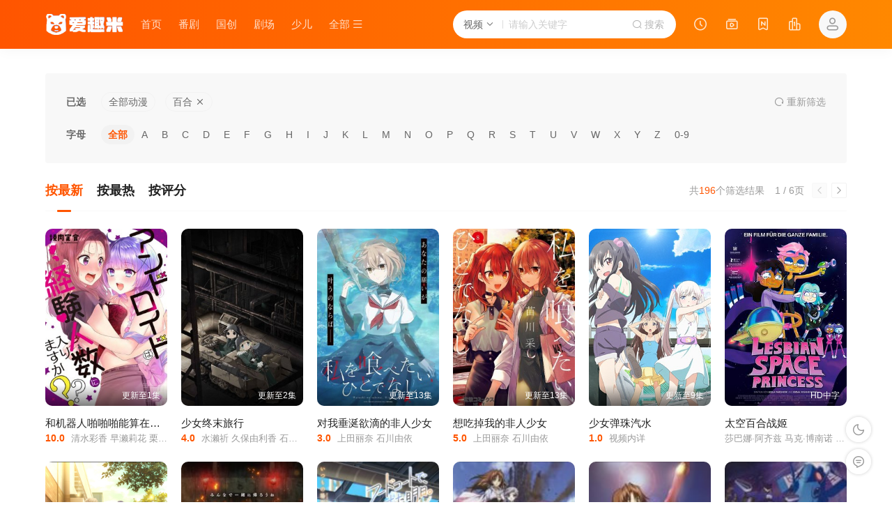

--- FILE ---
content_type: text/html; charset=utf-8
request_url: https://www.aiqumi.com/Classify/20---%E7%99%BE%E5%90%88--------.html
body_size: 7729
content:
<!DOCTYPE html>
<html>
<head>
<meta http-equiv="Content-Type" content="text/html; charset=utf-8" />
<meta http-equiv="X-UA-Compatible" content="IE=EmulateIE10" />
<meta name="renderer" content="webkit|ie-comp|ie-stand">
<meta name="viewport" content="width=device-width, initial-scale=1.0, maximum-scale=1.0, user-scalable=0"> 
<title>最新全部动漫排行榜 - 好看的百合动画片 - 爱趣米动漫</title>
<meta name="keywords" content="百合全部动漫动漫排行榜,百合全部动漫动画片推荐"/>
<meta name="description" content="爱趣米动漫动漫每日提供最新动漫排行榜-经典全部动漫动漫大全-百合动画片推荐，为大家枯燥的生活与工作增添一丝快乐！"/><!--vod_show-->
 
<link rel="apple-touch-icon-precomposed" sizes="180x180" href="/template/conch/asset/img/ios_fav.png">
<link rel="shortcut icon" href="/template/conch/asset/img/favicon.png" type="image/x-icon"/>
<link rel="stylesheet" type="text/css" href="/template/conch/asset/css/style.css?v=3.2（2022） 开源版">
<link rel="stylesheet" type="text/css" href="/template/conch/asset/css/white.css?v=3.2（2022） 开源版" name="color"><link rel="stylesheet" type="text/css" href="/template/conch/asset/css/swiper.min.css">
<style type="text/css">.hl-br-thumb,.hl-item-thumb{background-image:url("/template/conch/asset/img/load.gif");background-repeat: no-repeat;}.conch-banner .conch-br-box .hl-br-thumb,.conch-content .hl-row-box .hl-item-thumb,.conch-content .hl-vod-rank .hl-rank-box,.conch-content .hl-article-main .hl-article-box img,.conch-content .hl-detail-side,.conch-content .hl-row-box .hl-topic-list .hl-item-wrap:after,.hl-topic-list .hl-item-wrap:before,.conch-ads-box{border-radius:10px;}.conch-content .hl-vod-rank .hl-rank-list .hl-item-thumb,.conch-content .hl-new-items .hl-item-thumb{border-radius:5px;}</style>
<script type="text/javascript">
var maccms={"path":"","mid":"1","url":"www.aiqumi.com","wapurl":"m.aiqumi.com","mob_status":"1"};
var conchtpl={"surl":"/Vodsearch/-------------.html","tipt":"小课堂","tipc":"欢迎来到动漫世界，爱趣米<span class='hl-text-conch'>www.aiqumi.com</span>，点击我知道了，当天不在弹出！","slink":"","short":"","api":"0","tok":"","term":"long-term","ver":"3.2（2022） 开源版"}
</script>
<script type="text/javascript" src="/template/conch/asset/js/jquery.min.js"></script>
<script type="text/javascript" src="/template/conch/asset/js/conch.set.js?v=3.2（2022） 开源版"></script>
<script type="text/javascript" src="/template/conch/asset/js/conch.vip.js?v=3.2（2022） 开源版"></script>
<script type="text/javascript" src="/static/js/home.js"></script>
</head>
<body>
<div id="conch-header" class="conch-header">
    <div class="conch-headwrap conch-hasconch">
        <div class="container">
            <div class="conch-logo">
                <a class="hl-logo hl-logo-black" style="background-image: url(/upload/site/20250917-1/8d68f5b902a47fc270148965ed608f55.png);" href="/"></a>
                <a class="hl-logo hl-logo-white" style="background-image: url(/template/conch/asset/img/logo_white.png);" href="/"></a>
            </div>
            <div class="conch-list conch-content">
                <ul class="hl-list hl-text-muted clearfix">
                                        <li class="hl-list-font hl-list-history hl-alert-items hl-full-items hl-hidden-xs">
                        <a href="javascript:void(0)" class="history hl-full-op" title="观看记录"><i class="iconfont hl-icon-shijian"></i></a>
                        <div class="hl-history-box hl-alert-box hl-full-alert hl-full-x100 hl-bg-site hl-fadeIn-sm">
                            <div class="hl-hy-warp hl-row-box hl-user-log">
                                <div class="hl-hy-title hl-full-head">
                                   <a class="hl-close-full hl-hide-sm hl-text-muted" href="javascript:void(0)"><i class="iconfont hl-icon-cuo"></i></a>
                                    <span>观看记录</span>
                                </div>
                                <div class="hl-hy-list hl-public-box hl-sm-box">
                                    <ul class="hl-public-vod row clearfix" id="hl-history"></ul>
                                </div>
                            </div>
                        </div>
                    </li>
                                        <li class="hl-list-font hl-hidden-xs">
                        <a href="/topic/" title="专题"><i class="iconfont hl-icon-zhuanti"></i></a>
                    </li>
                                        <li class="hl-list-font hl-hidden-xs">
                        <a href="/index.php/map/index.html" title="最新"><i class="iconfont hl-icon-zuixin"></i></a>
                    </li>
                                        <li class="hl-list-font hl-hidden-xs">
                        <a href="/index.php/label/rank.html" title="排行"><i class="iconfont hl-icon-paihang"></i></a>
                    </li>
                                        <li class="hl-list-font hl-alert-items hl-user-items">
                        <a class="conch-user" href="javascript:void(0)" title="我的"><i class="iconfont hl-icon-huiyuan"></i></a>
                    </li>
                                    </ul>
            </div>             <div class="conch-search">
                <div class="hl-search-focus hl-full-op"></div>
                <form class="hl-search hl-text-site hl-search-selop" name="search" method="get" action="/Vodsearch/-------------.html" onsubmit="return qrsearch();">
    <a href="javascript:;" class="hl-search-select hl-text-subs">
                <span class="hl-ss-text" data-mid="1">视频</span>        <i class="iconfont hl-icon-jiantouxia"></i>
    </a>
    <input id="hl-search-text" class="hl-search-text hl-search-wd hl-search-top" type="text" name="wd" value="" placeholder="请输入关键字">
    <button id="hl-search-submit" class="hl-search-submit" type="submit" name="submit"><i class="iconfont hl-icon-sousuo"></i><span class="hl-hidden-xs">&nbsp;搜索</span></button>
</form>
<div class="hl-alert-box hl-ss-box hl-bg-site hl-fadeIn">
   <div class="hl-ss-item">
                <span class="hl-text-site hl-text-hover" data-mid="1" data-action="/Vodsearch/-------------.html">视频</span>        <span class="hl-text-site hl-text-hover" data-mid="2" data-action="/newsearch/-------.html">文章</span>   </div>
</div>                <div class="hl-full-items">
                <div class="hl-alert-box hl-sh-box hl-full-alert hl-full-x100 hl-bg-site hl-fadeIn-sm">
                   <div class="hl-sh-search hl-hide-sm">
                    <form class="hl-search hl-text-site hl-search-selop" name="search" method="get" action="/Vodsearch/-------------.html" onsubmit="return qrsearch();">
                        <input class="hl-search-text hl-search-wd" type="text" name="wd" value="百合" placeholder="请输入关键字">
                        <button class="hl-search-submit" type="submit" name="submit"><i class="iconfont hl-icon-sousuo"></i></button>
                        <a href="javascript:;" class="hl-close-full">取消</a>
                    </form>
                   </div>
                   <div class="hl-sh-wrap">
                       <div class="hl-sh-item">
                            <div class="hl-sh-title">推荐搜索</div>
                            <ul class="hl-sh-list clearfix">
                                                                <li><a class="hl-bg-subs" href="/Vodsearch/%E5%A4%A9%E5%AE%98%E8%B5%90%E7%A6%8F-------------.html">天官赐福<i>热</i></a></li>
                                                                <li><a class="hl-bg-subs" href="/Vodsearch/%E6%B5%B7%E8%B4%BC%E7%8E%8B-------------.html">海贼王</a></li>
                                                                <li><a class="hl-bg-subs" href="/Vodsearch/%E7%94%B5%E9%94%AF%E4%BA%BA-------------.html">电锯人</a></li>
                                                                <li><a class="hl-bg-subs" href="/Vodsearch/%E7%BC%98%E4%B9%8B%E7%A9%BA-------------.html">缘之空</a></li>
                                                                <li><a class="hl-bg-subs" href="/Vodsearch/%E9%9D%92%E6%A2%85%E7%AB%B9%E9%A9%AC%E6%98%AF%E6%B6%88%E9%98%B2%E5%91%98-------------.html">青梅竹马是消防员</a></li>
                                                            </ul>
                       </div>
                   </div>
                </div>
                </div>
            </div>
                        <div class="conch-nav">
                <div class="hl-nav-wrap hl-navswiper">
                    <ul class="hl-nav hl-text-site swiper-wrapper clearfix">
                                                <li class="hl-nav-item hl-slide-swiper hl-author-qq-362695000">
                            <a href="/">首页</a>
                        </li>
                                                <li class="hl-nav-item hl-slide-swiper">
                            <a href="/Version/1011.html">番剧</a>
                        </li>
                                                <li class="hl-nav-item hl-slide-swiper">
                            <a href="/Version/1019.html">国创</a>
                        </li>
                                                <li class="hl-nav-item hl-slide-swiper">
                            <a href="/Version/1013.html">剧场</a>
                        </li>
                                                <li class="hl-nav-item hl-slide-swiper">
                            <a href="/Version/1016.html">少儿</a>
                        </li>
                                                <li class="hl-nav-item hl-slide-swiper">
                            <a href="/Version/1017.html">美漫</a>
                        </li>
                                                <li class="hl-nav-item hl-slide-swiper">
                            <a href="/Version/1015.html">真人</a>
                        </li>
                                                <li class="hl-nav-item hl-slide-swiper">
                            <a href="/Version/1018.html">布袋</a>
                        </li>
                                                <li class="hl-nav-item hl-slide-swiper">
                            <a href="/Version/1012.html">原盘</a>
                        </li>
                                                <li class="hl-nav-item hl-slide-swiper">
                            <a href="/Version/1014.html">特典</a>
                        </li>
                                                <li class="hl-nav-item hl-slide-swiper">
                            <a href="/Version/10110.html">花絮</a>
                        </li>
                                                <li class="hl-nav-item hl-slide-swiper">
                            <a href="/topic/">专题</a>
                        </li>
                                                <li class="hl-nav-item hl-slide-swiper">
                            <a href="/gbook/">留言</a>
                        </li>
                                                <li class="hl-nav-item hl-slide-swiper">
                            <a href="/index.php/map/index.html">最新</a>
                        </li>
                                                <li class="hl-nav-item hl-slide-swiper">
                            <a href="/index.php/label/rank.html">排行</a>
                        </li>
                                            </ul>   
                </div>
                <div class="hl-nav-more">
                    <i class="hl-mbg hl-hide-sm"></i>
                    <a class="hl-text-site hl-open-menu" href="javascript:;"><span class="hl-hidden-xs">全部</span><i class="iconfont hl-icon-caidan"></i></a>
                </div>
            </div>
                    </div>
    </div>
        <div class="conch-menus hl-bg-site hl-tran5">
    <div class="conch-ms-header">
        <div class="conch-logo">
            <a class="hl-logo hl-logo-black" style="background-image: url(/upload/site/20250917-1/8d68f5b902a47fc270148965ed608f55.png);" href="/"></a>
            <a class="hl-logo hl-logo-white" style="background-image: url(/template/conch/asset/img/logo_white.png);" href="/"></a>
        </div>
        <a class="conch-ms-close hl-text-muted" href="javascript:;"><i class="iconfont hl-icon-cuo"></i></a>
    </div>
    <div class="conch-scrollbar">
        <div class="swiper-wrapper">
            <div class="conch-mswrap swiper-slide">
                <ul class="hl-menus clearfix">
                                        <li class="hl-menus-item">
                        <a href="/"><i class="iconfont hl-icon-shouye"></i><span>首页</span></a>
                    </li>
                                        <li class="hl-menus-item">
                        <a href="/Version/1011.html"><i class="iconfont hl-icon-dianying"></i><span>番剧</span><em>6036</em>                        </a>
                    </li>
                                        <li class="hl-menus-item">
                        <a href="/Version/1019.html"><i class="iconfont hl-icon-shipinku"></i><span>国创</span><em>2428</em>                        </a>
                    </li>
                                        <li class="hl-menus-item">
                        <a href="/Version/1013.html"><i class="iconfont hl-icon-zongyi"></i><span>剧场</span><em>2336</em>                        </a>
                    </li>
                                        <li class="hl-menus-item">
                        <a href="/Version/1016.html"><i class="iconfont hl-icon-shipinku"></i><span>少儿</span><em>2194</em>                        </a>
                    </li>
                                        <li class="hl-menus-item">
                        <a href="/Version/1017.html"><i class="iconfont hl-icon-shipinku"></i><span>美漫</span><em>1317</em>                        </a>
                    </li>
                                        <li class="hl-menus-item">
                        <a href="/Version/1015.html"><i class="iconfont hl-icon-xinwen"></i><span>真人</span><em>508</em>                        </a>
                    </li>
                                        <li class="hl-menus-item">
                        <a href="/Version/1018.html"><i class="iconfont hl-icon-shipinku"></i><span>布袋</span><em>109</em>                        </a>
                    </li>
                                        <li class="hl-menus-item">
                        <a href="/Version/1012.html"><i class="iconfont hl-icon-dianshiju3"></i><span>原盘</span><em>891</em>                        </a>
                    </li>
                                        <li class="hl-menus-item">
                        <a href="/Version/1014.html"><i class="iconfont hl-icon-dongman"></i><span>特典</span><em>158</em>                        </a>
                    </li>
                                        <li class="hl-menus-item">
                        <a href="/Version/10110.html"><i class="iconfont hl-icon-shipinku"></i><span>花絮</span><em>162</em>                        </a>
                    </li>
                                        <li class="hl-menus-item">
                        <a href="/topic/"><i class="iconfont hl-icon-zhuanti"></i><span>专题</span></a>
                    </li>
                                        <li class="hl-menus-item">
                        <a href="/gbook/"><i class="iconfont hl-icon-liuyan"></i><span>留言</span></a>
                    </li>
                                        <li class="hl-menus-item">
                        <a href="/index.php/map/index.html"><i class="iconfont hl-icon-zuixin"></i><span>最新</span></a>
                    </li>
                                        <li class="hl-menus-item">
                        <a href="/index.php/label/rank.html"><i class="iconfont hl-icon-paihang"></i><span>排行</span></a>
                    </li>
                                    </ul>
            </div>       
        </div>
        <div class="swiper-scrollbar"></div>
    </div>
    <div class="conch-ms-overlay"></div>
</div>
</div>
<div id="conch-content" class="conch-content">
    <div class="conch-ctwrap">
        <div class="container">
                        <div class="hl-row-box">
            <div class="hl-filter-all clearfix">
    <div class="hl-filter-wrap hl-filter-opt hl-navswiper">
        <div class="hl-filter-item hl-filter-text">
            <span>已选</span>
        </div>
        <ul class="hl-filter-list swiper-wrapper hl-filter-opted clearfix">
                        <li class="hl-slide-swiper">全部动漫</li>
                        <li class="hl-slide-swiper"><em>+</em>百合&nbsp;<a href="/Classify/20-----------.html"><i class="iconfont hl-icon-cuo"></i></a></li>
                    </ul>
        <div class="hl-filter-reselect hl-text-muted"><a href="/Classify/20-----------.html"><i class="iconfont hl-icon-shuaxin"></i>&nbsp;重<em class="hl-hidden-xs">新筛</em>选</a></div>
    </div>
        <div class="hl-filter-wrap hl-navswiper">
        <div class="hl-filter-item hl-filter-text hl-slide-swiper">
            <span>字母</span>
        </div>
        <ul class="hl-filter-list swiper-wrapper clearfix">
            <li class="hl-filter-item hl-slide-swiper">
                <a href="javascript:void(0)" class="hl-text-conch active">全部</a>
            </li>
                        <li class="hl-filter-item hl-slide-swiper"><a href="/Classify/20---%E7%99%BE%E5%90%88--A------.html">A</a>
            </li>
                        <li class="hl-filter-item hl-slide-swiper"><a href="/Classify/20---%E7%99%BE%E5%90%88--B------.html">B</a>
            </li>
                        <li class="hl-filter-item hl-slide-swiper"><a href="/Classify/20---%E7%99%BE%E5%90%88--C------.html">C</a>
            </li>
                        <li class="hl-filter-item hl-slide-swiper"><a href="/Classify/20---%E7%99%BE%E5%90%88--D------.html">D</a>
            </li>
                        <li class="hl-filter-item hl-slide-swiper"><a href="/Classify/20---%E7%99%BE%E5%90%88--E------.html">E</a>
            </li>
                        <li class="hl-filter-item hl-slide-swiper"><a href="/Classify/20---%E7%99%BE%E5%90%88--F------.html">F</a>
            </li>
                        <li class="hl-filter-item hl-slide-swiper"><a href="/Classify/20---%E7%99%BE%E5%90%88--G------.html">G</a>
            </li>
                        <li class="hl-filter-item hl-slide-swiper"><a href="/Classify/20---%E7%99%BE%E5%90%88--H------.html">H</a>
            </li>
                        <li class="hl-filter-item hl-slide-swiper"><a href="/Classify/20---%E7%99%BE%E5%90%88--I------.html">I</a>
            </li>
                        <li class="hl-filter-item hl-slide-swiper"><a href="/Classify/20---%E7%99%BE%E5%90%88--J------.html">J</a>
            </li>
                        <li class="hl-filter-item hl-slide-swiper"><a href="/Classify/20---%E7%99%BE%E5%90%88--K------.html">K</a>
            </li>
                        <li class="hl-filter-item hl-slide-swiper"><a href="/Classify/20---%E7%99%BE%E5%90%88--L------.html">L</a>
            </li>
                        <li class="hl-filter-item hl-slide-swiper"><a href="/Classify/20---%E7%99%BE%E5%90%88--M------.html">M</a>
            </li>
                        <li class="hl-filter-item hl-slide-swiper"><a href="/Classify/20---%E7%99%BE%E5%90%88--N------.html">N</a>
            </li>
                        <li class="hl-filter-item hl-slide-swiper"><a href="/Classify/20---%E7%99%BE%E5%90%88--O------.html">O</a>
            </li>
                        <li class="hl-filter-item hl-slide-swiper"><a href="/Classify/20---%E7%99%BE%E5%90%88--P------.html">P</a>
            </li>
                        <li class="hl-filter-item hl-slide-swiper"><a href="/Classify/20---%E7%99%BE%E5%90%88--Q------.html">Q</a>
            </li>
                        <li class="hl-filter-item hl-slide-swiper"><a href="/Classify/20---%E7%99%BE%E5%90%88--R------.html">R</a>
            </li>
                        <li class="hl-filter-item hl-slide-swiper"><a href="/Classify/20---%E7%99%BE%E5%90%88--S------.html">S</a>
            </li>
                        <li class="hl-filter-item hl-slide-swiper"><a href="/Classify/20---%E7%99%BE%E5%90%88--T------.html">T</a>
            </li>
                        <li class="hl-filter-item hl-slide-swiper"><a href="/Classify/20---%E7%99%BE%E5%90%88--U------.html">U</a>
            </li>
                        <li class="hl-filter-item hl-slide-swiper"><a href="/Classify/20---%E7%99%BE%E5%90%88--V------.html">V</a>
            </li>
                        <li class="hl-filter-item hl-slide-swiper"><a href="/Classify/20---%E7%99%BE%E5%90%88--W------.html">W</a>
            </li>
                        <li class="hl-filter-item hl-slide-swiper"><a href="/Classify/20---%E7%99%BE%E5%90%88--X------.html">X</a>
            </li>
                        <li class="hl-filter-item hl-slide-swiper"><a href="/Classify/20---%E7%99%BE%E5%90%88--Y------.html">Y</a>
            </li>
                        <li class="hl-filter-item hl-slide-swiper"><a href="/Classify/20---%E7%99%BE%E5%90%88--Z------.html">Z</a>
            </li>
                        <li class="hl-filter-item hl-slide-swiper"><a href="/Classify/20---%E7%99%BE%E5%90%88--0-9------.html">0-9</a>
            </li>
                    </ul>
    </div>
</div>
            </div>
        </div>
        <div class="container">
            <div class="hl-row-box">
                <div class="hl-rb-vod clearfix">
                                       <div class="hl-rb-head hl-head-page clearfix">
                        <div class="hl-rb-title hl-site-tabs hl-site-tits hl-text-site">
                            <a class="active" href="/Classify/20--time-%E7%99%BE%E5%90%88--------.html">按最新</a>
                            <a href="/Classify/20--hits-%E7%99%BE%E5%90%88--------.html">按最热</a>
                            <a href="/Classify/20--score-%E7%99%BE%E5%90%88--------.html">按评分</a>
                        </div>
                        <div class="hl-page-small hl-text-muted cleafix">
    <div class="hl-page-total">
        1&nbsp;/&nbsp;6页
    </div>
    <div class="hl-page-btns">
        <a href="/Classify/20---%E7%99%BE%E5%90%88-----1---.html" class="hl-disad"><i class="iconfont hl-icon-jiantouzuo"></i></a>
        <a href="/Classify/20---%E7%99%BE%E5%90%88-----2---.html"><i class="iconfont hl-icon-jiantouyou"></i></a>
    </div>		
</div>

                        <span class="hl-rb-total hl-text-muted">共<em class="hl-total hl-text-conch"></em>个筛选结果</span>
                    </div>
                    <div class="row">
                                                <div class="hl-list-wrap">
                            <ul class="hl-vod-list clearfix">
                                                            <li class="hl-list-item hl-col-xs-4 hl-col-sm-3 hl-col-md-20w hl-col-lg-2">
                                <a class="hl-item-thumb hl-lazy" href="/Show/16679.html" title="和机器人啪啪啪能算在经验次数里吗？" data-original="/upload/vod/20251206-1/0a0817e4b0f53a98a604e5f00dc118e2.jpg">
    <div class="hl-pic-icon hl-hidden-xs"><i class="iconfont hl-icon-bofang-fill"></i></div>
        <div class="hl-pic-tag">
            </div>
        <div class="hl-pic-text">
        <span class="hl-lc-1 remarks">更新至1集</span>
    </div>
    </a>
<div class="hl-item-text">
        <div class="hl-item-title hl-text-site hl-lc-1"><a href="/Show/16679.html" title="和机器人啪啪啪能算在经验次数里吗？">和机器人啪啪啪能算在经验次数里吗？</a></div>
    <div class="hl-item-sub hl-text-muted hl-lc-1">
        <span class="hl-text-conch score">10.0</span>        清水彩香&nbsp;早濑莉花&nbsp;栗驹小丸&nbsp;    </div>
   </div>
                                </li>
                                                            <li class="hl-list-item hl-col-xs-4 hl-col-sm-3 hl-col-md-20w hl-col-lg-2">
                                <a class="hl-item-thumb hl-lazy" href="/Show/11375.html" title="少女终末旅行" data-original="/upload/vod/20200411-1/434e00397e87523e8a9306cc5348325d.jpg">
    <div class="hl-pic-icon hl-hidden-xs"><i class="iconfont hl-icon-bofang-fill"></i></div>
        <div class="hl-pic-tag">
            </div>
        <div class="hl-pic-text">
        <span class="hl-lc-1 remarks">更新至2集</span>
    </div>
    </a>
<div class="hl-item-text">
        <div class="hl-item-title hl-text-site hl-lc-1"><a href="/Show/11375.html" title="少女终末旅行">少女终末旅行</a></div>
    <div class="hl-item-sub hl-text-muted hl-lc-1">
        <span class="hl-text-conch score">4.0</span>        水濑祈&nbsp;久保由利香&nbsp;石田彰&nbsp;三石琴乃&nbsp;梶裕贵&nbsp;花泽香菜&nbsp;    </div>
   </div>
                                </li>
                                                            <li class="hl-list-item hl-col-xs-4 hl-col-sm-3 hl-col-md-20w hl-col-lg-2">
                                <a class="hl-item-thumb hl-lazy" href="/Show/16522.html" title="对我垂涎欲滴的非人少女" data-original="/upload/vod/20250924-1/a6f322f91398a185d1c295cb7d02956a.jpg">
    <div class="hl-pic-icon hl-hidden-xs"><i class="iconfont hl-icon-bofang-fill"></i></div>
        <div class="hl-pic-tag">
            </div>
        <div class="hl-pic-text">
        <span class="hl-lc-1 remarks">更新至13集</span>
    </div>
    </a>
<div class="hl-item-text">
        <div class="hl-item-title hl-text-site hl-lc-1"><a href="/Show/16522.html" title="对我垂涎欲滴的非人少女">对我垂涎欲滴的非人少女</a></div>
    <div class="hl-item-sub hl-text-muted hl-lc-1">
        <span class="hl-text-conch score">3.0</span>        上田丽奈&nbsp;石川由依&nbsp;    </div>
   </div>
                                </li>
                                                            <li class="hl-list-item hl-col-xs-4 hl-col-sm-3 hl-col-md-20w hl-col-lg-2">
                                <a class="hl-item-thumb hl-lazy" href="/Show/16523.html" title="想吃掉我的非人少女" data-original="/upload/vod/20250924-1/064722be8882cf3d5c7ec916450a28ec.jpg">
    <div class="hl-pic-icon hl-hidden-xs"><i class="iconfont hl-icon-bofang-fill"></i></div>
        <div class="hl-pic-tag">
            </div>
        <div class="hl-pic-text">
        <span class="hl-lc-1 remarks">更新至13集</span>
    </div>
    </a>
<div class="hl-item-text">
        <div class="hl-item-title hl-text-site hl-lc-1"><a href="/Show/16523.html" title="想吃掉我的非人少女">想吃掉我的非人少女</a></div>
    <div class="hl-item-sub hl-text-muted hl-lc-1">
        <span class="hl-text-conch score">5.0</span>        上田丽奈&nbsp;石川由依&nbsp;    </div>
   </div>
                                </li>
                                                            <li class="hl-list-item hl-col-xs-4 hl-col-sm-3 hl-col-md-20w hl-col-lg-2">
                                <a class="hl-item-thumb hl-lazy" href="/Show/16426.html" title="少女弹珠汽水" data-original="/upload/vod/20250720-1/155a58161453365b2737c7b3d0a24eec.jpg">
    <div class="hl-pic-icon hl-hidden-xs"><i class="iconfont hl-icon-bofang-fill"></i></div>
        <div class="hl-pic-tag">
            </div>
        <div class="hl-pic-text">
        <span class="hl-lc-1 remarks">更新至9集</span>
    </div>
    </a>
<div class="hl-item-text">
        <div class="hl-item-title hl-text-site hl-lc-1"><a href="/Show/16426.html" title="少女弹珠汽水">少女弹珠汽水</a></div>
    <div class="hl-item-sub hl-text-muted hl-lc-1">
        <span class="hl-text-conch score">1.0</span>        视频内详&nbsp;    </div>
   </div>
                                </li>
                                                            <li class="hl-list-item hl-col-xs-4 hl-col-sm-3 hl-col-md-20w hl-col-lg-2">
                                <a class="hl-item-thumb hl-lazy" href="/Show/16712.html" title="太空百合战姬" data-original="/upload/vod/20251223-1/95275000e01fa811079057fab0999077.jpg">
    <div class="hl-pic-icon hl-hidden-xs"><i class="iconfont hl-icon-bofang-fill"></i></div>
        <div class="hl-pic-tag">
            </div>
        <div class="hl-pic-text">
        <span class="hl-lc-1 remarks">HD中字</span>
    </div>
    </a>
<div class="hl-item-text">
        <div class="hl-item-title hl-text-site hl-lc-1"><a href="/Show/16712.html" title="太空百合战姬">太空百合战姬</a></div>
    <div class="hl-item-sub hl-text-muted hl-lc-1">
                莎巴娜·阿齐兹&nbsp;马克·博南诺&nbsp;杰玛·崔特兰&nbsp;奥蒂·多&nbsp;    </div>
   </div>
                                </li>
                                                            <li class="hl-list-item hl-col-xs-4 hl-col-sm-3 hl-col-md-20w hl-col-lg-2">
                                <a class="hl-item-thumb hl-lazy" href="/Show/11808.html" title="樱与抱月" data-original="/upload/vod/20201010-1/7bcffa8e0c7fe8c0454f1af83553bf9e.jpg">
    <div class="hl-pic-icon hl-hidden-xs"><i class="iconfont hl-icon-bofang-fill"></i></div>
        <div class="hl-pic-tag">
            </div>
        <div class="hl-pic-text">
        <span class="hl-lc-1 remarks">更新至12集</span>
    </div>
    </a>
<div class="hl-item-text">
        <div class="hl-item-title hl-text-site hl-lc-1"><a href="/Show/11808.html" title="樱与抱月">樱与抱月</a></div>
    <div class="hl-item-sub hl-text-muted hl-lc-1">
        <span class="hl-text-conch score">5.0</span>        鬼头明里&nbsp;伊藤美来&nbsp;沼仓爱美&nbsp;    </div>
   </div>
                                </li>
                                                            <li class="hl-list-item hl-col-xs-4 hl-col-sm-3 hl-col-md-20w hl-col-lg-2">
                                <a class="hl-item-thumb hl-lazy" href="/Show/16401.html" title="保龄球少女！" data-original="/upload/vod/20250709-1/034e5ecf94df44156d799d1e2745722f.jpg">
    <div class="hl-pic-icon hl-hidden-xs"><i class="iconfont hl-icon-bofang-fill"></i></div>
        <div class="hl-pic-tag">
            </div>
        <div class="hl-pic-text">
        <span class="hl-lc-1 remarks">更新至12集</span>
    </div>
    </a>
<div class="hl-item-text">
        <div class="hl-item-title hl-text-site hl-lc-1"><a href="/Show/16401.html" title="保龄球少女！">保龄球少女！</a></div>
    <div class="hl-item-sub hl-text-muted hl-lc-1">
        <span class="hl-text-conch score">7.0</span>        菱川花菜&nbsp;市之濑加那&nbsp;岩田阳葵&nbsp;天麻优希&nbsp;伊藤彩沙&nbsp;    </div>
   </div>
                                </li>
                                                            <li class="hl-list-item hl-col-xs-4 hl-col-sm-3 hl-col-md-20w hl-col-lg-2">
                                <a class="hl-item-thumb hl-lazy" href="/Show/16372.html" title="美食广场里的女高中生们在说啥" data-original="/upload/vod/20250626-1/4f140d8485c95106826338cd05e2a497.jpg">
    <div class="hl-pic-icon hl-hidden-xs"><i class="iconfont hl-icon-bofang-fill"></i></div>
        <div class="hl-pic-tag">
            </div>
        <div class="hl-pic-text">
        <span class="hl-lc-1 remarks">更新至12集</span>
    </div>
    </a>
<div class="hl-item-text">
        <div class="hl-item-title hl-text-site hl-lc-1"><a href="/Show/16372.html" title="美食广场里的女高中生们在说啥">美食广场里的女高中生们在说啥</a></div>
    <div class="hl-item-sub hl-text-muted hl-lc-1">
        <span class="hl-text-conch score">6.0</span>        青山吉能&nbsp;早见沙织&nbsp;    </div>
   </div>
                                </li>
                                                            <li class="hl-list-item hl-col-xs-4 hl-col-sm-3 hl-col-md-20w hl-col-lg-2">
                                <a class="hl-item-thumb hl-lazy" href="/Show/9690.html" title="天使特警剧场版" data-original="/upload/vod/20191208-2/a6cd6bd233b8bc67849cb5242c210c65.jpg">
    <div class="hl-pic-icon hl-hidden-xs"><i class="iconfont hl-icon-bofang-fill"></i></div>
        <div class="hl-pic-tag">
            </div>
        <div class="hl-pic-text">
        <span class="hl-lc-1 remarks">全篇</span>
    </div>
    </a>
<div class="hl-item-text">
        <div class="hl-item-title hl-text-site hl-lc-1"><a href="/Show/9690.html" title="天使特警剧场版">天使特警剧场版</a></div>
    <div class="hl-item-sub hl-text-muted hl-lc-1">
                永田亮子&nbsp;平野绫&nbsp;福山润&nbsp;石田彰&nbsp;飞田展男&nbsp;青羽刚&nbsp;    </div>
   </div>
                                </li>
                                                            <li class="hl-list-item hl-col-xs-4 hl-col-sm-3 hl-col-md-20w hl-col-lg-2">
                                <a class="hl-item-thumb hl-lazy" href="/Show/3555.html" title="天使特警" data-original="/upload/vod/20191208-8/3dc897b01a342a1d3ebd847b2a0811b2.jpg">
    <div class="hl-pic-icon hl-hidden-xs"><i class="iconfont hl-icon-bofang-fill"></i></div>
        <div class="hl-pic-tag">
            </div>
        <div class="hl-pic-text">
        <span class="hl-lc-1 remarks">更新至24集</span>
    </div>
    </a>
<div class="hl-item-text">
        <div class="hl-item-title hl-text-site hl-lc-1"><a href="/Show/3555.html" title="天使特警">天使特警</a></div>
    <div class="hl-item-sub hl-text-muted hl-lc-1">
        <span class="hl-text-conch score">10.0</span>        永田亮子&nbsp;平野绫&nbsp;福山润&nbsp;石田彰&nbsp;飞田展男&nbsp;青羽刚&nbsp;    </div>
   </div>
                                </li>
                                                            <li class="hl-list-item hl-col-xs-4 hl-col-sm-3 hl-col-md-20w hl-col-lg-2">
                                <a class="hl-item-thumb hl-lazy" href="/Show/3556.html" title="天使特警第二季" data-original="/upload/vod/20191208-8/9fe05598ab669d3a1f1880e0e29b408b.jpg">
    <div class="hl-pic-icon hl-hidden-xs"><i class="iconfont hl-icon-bofang-fill"></i></div>
        <div class="hl-pic-tag">
            </div>
        <div class="hl-pic-text">
        <span class="hl-lc-1 remarks">更新至24集</span>
    </div>
    </a>
<div class="hl-item-text">
        <div class="hl-item-title hl-text-site hl-lc-1"><a href="/Show/3556.html" title="天使特警第二季">天使特警第二季</a></div>
    <div class="hl-item-sub hl-text-muted hl-lc-1">
        <span class="hl-text-conch score">10.0</span>        内田彩&nbsp;合田彩&nbsp;松冈由贵&nbsp;瀧泽树&nbsp;永田亮子&nbsp;平野綾&nbsp;    </div>
   </div>
                                </li>
                                                            <li class="hl-list-item hl-col-xs-4 hl-col-sm-3 hl-col-md-20w hl-col-lg-2">
                                <a class="hl-item-thumb hl-lazy" href="/Show/16141.html" title="女子曲球" data-original="/upload/vod/20250325-1/476b8eb911c9870841c702b902878c2e.jpg">
    <div class="hl-pic-icon hl-hidden-xs"><i class="iconfont hl-icon-bofang-fill"></i></div>
        <div class="hl-pic-tag">
            </div>
        <div class="hl-pic-text">
        <span class="hl-lc-1 remarks">更新至6集</span>
    </div>
    </a>
<div class="hl-item-text">
        <div class="hl-item-title hl-text-site hl-lc-1"><a href="/Show/16141.html" title="女子曲球">女子曲球</a></div>
    <div class="hl-item-sub hl-text-muted hl-lc-1">
                视频内详&nbsp;    </div>
   </div>
                                </li>
                                                            <li class="hl-list-item hl-col-xs-4 hl-col-sm-3 hl-col-md-20w hl-col-lg-2">
                                <a class="hl-item-thumb hl-lazy" href="/Show/11477.html" title="记忆沉睡的孩子 奔向天空的摇篮" data-original="/upload/vod/20200515-1/db534c056cd74d491c2ec01ba369ddfb.jpg">
    <div class="hl-pic-icon hl-hidden-xs"><i class="iconfont hl-icon-bofang-fill"></i></div>
        <div class="hl-pic-tag">
            </div>
        <div class="hl-pic-text">
        <span class="hl-lc-1 remarks">HD高清</span>
    </div>
    </a>
<div class="hl-item-text">
        <div class="hl-item-title hl-text-site hl-lc-1"><a href="/Show/11477.html" title="记忆沉睡的孩子 奔向天空的摇篮">记忆沉睡的孩子 奔向天空的摇篮</a></div>
    <div class="hl-item-sub hl-text-muted hl-lc-1">
                井上喜久子&nbsp;田中敦子&nbsp;福島央俐音&nbsp;平田广明&nbsp;木岛隆一&nbsp;    </div>
   </div>
                                </li>
                                                            <li class="hl-list-item hl-col-xs-4 hl-col-sm-3 hl-col-md-20w hl-col-lg-2">
                                <a class="hl-item-thumb hl-lazy" href="/Show/15978.html" title="烧窑的话也要马克杯 剧场版" data-original="/upload/vod/20250109-1/8b30173bd22c94843f5652dbb21eedae.jpg">
    <div class="hl-pic-icon hl-hidden-xs"><i class="iconfont hl-icon-bofang-fill"></i></div>
        <div class="hl-pic-tag">
            </div>
        <div class="hl-pic-text">
        <span class="hl-lc-1 remarks">预告片</span>
    </div>
    </a>
<div class="hl-item-text">
        <div class="hl-item-title hl-text-site hl-lc-1"><a href="/Show/15978.html" title="烧窑的话也要马克杯 剧场版">烧窑的话也要马克杯 剧场版</a></div>
    <div class="hl-item-sub hl-text-muted hl-lc-1">
                田中美海&nbsp;芹泽优&nbsp;若井友希&nbsp;本泉莉奈&nbsp;    </div>
   </div>
                                </li>
                                                            <li class="hl-list-item hl-col-xs-4 hl-col-sm-3 hl-col-md-20w hl-col-lg-2">
                                <a class="hl-item-thumb hl-lazy" href="/Show/15949.html" title="泡泡浴de在家里de◯◯◯" data-original="/upload/vod/20250103-1/36a4fe21ae41ae559dc85b1ef73c4306.jpg">
    <div class="hl-pic-icon hl-hidden-xs"><i class="iconfont hl-icon-bofang-fill"></i></div>
        <div class="hl-pic-tag">
            </div>
        <div class="hl-pic-text">
        <span class="hl-lc-1 remarks">更新至1集</span>
    </div>
    </a>
<div class="hl-item-text">
        <div class="hl-item-title hl-text-site hl-lc-1"><a href="/Show/15949.html" title="泡泡浴de在家里de◯◯◯">泡泡浴de在家里de◯◯◯</a></div>
    <div class="hl-item-sub hl-text-muted hl-lc-1">
                视频内详&nbsp;    </div>
   </div>
                                </li>
                                                            <li class="hl-list-item hl-col-xs-4 hl-col-sm-3 hl-col-md-20w hl-col-lg-2">
                                <a class="hl-item-thumb hl-lazy" href="/Show/14424.html" title="我的百合乃工作是也！" data-original="/upload/vod/20230219-1/4e2352b0c2afc5f1c564618cce3a3406.jpg">
    <div class="hl-pic-icon hl-hidden-xs"><i class="iconfont hl-icon-bofang-fill"></i></div>
        <div class="hl-pic-tag">
            </div>
        <div class="hl-pic-text">
        <span class="hl-lc-1 remarks">更新至12集</span>
    </div>
    </a>
<div class="hl-item-text">
        <div class="hl-item-title hl-text-site hl-lc-1"><a href="/Show/14424.html" title="我的百合乃工作是也！">我的百合乃工作是也！</a></div>
    <div class="hl-item-sub hl-text-muted hl-lc-1">
        <span class="hl-text-conch score">6.0</span>        小仓唯&nbsp;上坂堇&nbsp;田中美海&nbsp;小市真琴&nbsp;    </div>
   </div>
                                </li>
                                                            <li class="hl-list-item hl-col-xs-4 hl-col-sm-3 hl-col-md-20w hl-col-lg-2">
                                <a class="hl-item-thumb hl-lazy" href="/Show/15565.html" title="腼腆英雄第二季" data-original="/upload/vod/20240702-1/abd74cb36986cddd884f5037b504142f.jpg">
    <div class="hl-pic-icon hl-hidden-xs"><i class="iconfont hl-icon-bofang-fill"></i></div>
        <div class="hl-pic-tag">
            </div>
        <div class="hl-pic-text">
        <span class="hl-lc-1 remarks">更新至12集</span>
    </div>
    </a>
<div class="hl-item-text">
        <div class="hl-item-title hl-text-site hl-lc-1"><a href="/Show/15565.html" title="腼腆英雄第二季">腼腆英雄第二季</a></div>
    <div class="hl-item-sub hl-text-muted hl-lc-1">
        <span class="hl-text-conch score">3.0</span>        下地紫野&nbsp;东山奈央&nbsp;杉田智和&nbsp;能登麻美子&nbsp;    </div>
   </div>
                                </li>
                                                            <li class="hl-list-item hl-col-xs-4 hl-col-sm-3 hl-col-md-20w hl-col-lg-2">
                                <a class="hl-item-thumb hl-lazy" href="/Show/3539.html" title="轻声密语" data-original="/upload/vod/20191208-8/22d2a5f171f932648b73da3545d5475b.jpg">
    <div class="hl-pic-icon hl-hidden-xs"><i class="iconfont hl-icon-bofang-fill"></i></div>
        <div class="hl-pic-tag">
            </div>
        <div class="hl-pic-text">
        <span class="hl-lc-1 remarks">更新至13集</span>
    </div>
    </a>
<div class="hl-item-text">
        <div class="hl-item-title hl-text-site hl-lc-1"><a href="/Show/3539.html" title="轻声密语">轻声密语</a></div>
    <div class="hl-item-sub hl-text-muted hl-lc-1">
        <span class="hl-text-conch score">9.0</span>        高垣彩阳&nbsp;高本惠&nbsp;加藤英美里&nbsp;清水彩香&nbsp;斋藤千和&nbsp;    </div>
   </div>
                                </li>
                                                            <li class="hl-list-item hl-col-xs-4 hl-col-sm-3 hl-col-md-20w hl-col-lg-2">
                                <a class="hl-item-thumb hl-lazy" href="/Show/15347.html" title="夜晚的水母不会游泳" data-original="/upload/vod/20240221-1/587f947b4aebd540f7790ede3c114227.jpg">
    <div class="hl-pic-icon hl-hidden-xs"><i class="iconfont hl-icon-bofang-fill"></i></div>
        <div class="hl-pic-tag">
            </div>
        <div class="hl-pic-text">
        <span class="hl-lc-1 remarks">更新至12集</span>
    </div>
    </a>
<div class="hl-item-text">
        <div class="hl-item-title hl-text-site hl-lc-1"><a href="/Show/15347.html" title="夜晚的水母不会游泳">夜晚的水母不会游泳</a></div>
    <div class="hl-item-sub hl-text-muted hl-lc-1">
        <span class="hl-text-conch score">9.0</span>        伊藤美来&nbsp;高桥李依&nbsp;富田美忧&nbsp;    </div>
   </div>
                                </li>
                                                            <li class="hl-list-item hl-col-xs-4 hl-col-sm-3 hl-col-md-20w hl-col-lg-2">
                                <a class="hl-item-thumb hl-lazy" href="/Show/15187.html" title="憧憬成为魔法少女" data-original="/upload/vod/20231213-1/afdec4a9e558cb428ab0a4606deee6b3.jpg">
    <div class="hl-pic-icon hl-hidden-xs"><i class="iconfont hl-icon-bofang-fill"></i></div>
        <div class="hl-pic-tag">
            </div>
        <div class="hl-pic-text">
        <span class="hl-lc-1 remarks">更新至13集</span>
    </div>
    </a>
<div class="hl-item-text">
        <div class="hl-item-title hl-text-site hl-lc-1"><a href="/Show/15187.html" title="憧憬成为魔法少女">憧憬成为魔法少女</a></div>
    <div class="hl-item-sub hl-text-muted hl-lc-1">
        <span class="hl-text-conch score">6.9</span>        和泉风花&nbsp;古贺葵&nbsp;杉浦栞&nbsp;前田佳织里&nbsp;    </div>
   </div>
                                </li>
                                                            <li class="hl-list-item hl-col-xs-4 hl-col-sm-3 hl-col-md-20w hl-col-lg-2">
                                <a class="hl-item-thumb hl-lazy" href="/Show/3533.html" title="极上生徒会国语版" data-original="/upload/vod/20191208-8/d5eca16191fdffb664fa8e455bcfec6e.jpg">
    <div class="hl-pic-icon hl-hidden-xs"><i class="iconfont hl-icon-bofang-fill"></i></div>
        <div class="hl-pic-tag">
            </div>
        <div class="hl-pic-text">
        <span class="hl-lc-1 remarks">更新至26集</span>
    </div>
    </a>
<div class="hl-item-text">
        <div class="hl-item-title hl-text-site hl-lc-1"><a href="/Show/3533.html" title="极上生徒会国语版">极上生徒会国语版</a></div>
    <div class="hl-item-sub hl-text-muted hl-lc-1">
        <span class="hl-text-conch score">2.0</span>        林美秀&nbsp;詹雅菁&nbsp;雷碧文&nbsp;李明幸&nbsp;黄珽筠&nbsp;    </div>
   </div>
                                </li>
                                                            <li class="hl-list-item hl-col-xs-4 hl-col-sm-3 hl-col-md-20w hl-col-lg-2">
                                <a class="hl-item-thumb hl-lazy" href="/Show/3534.html" title="极上生徒会粤语版" data-original="/upload/vod/20191208-8/b439d2f2695f1a5be4e73ee106b037e6.jpg">
    <div class="hl-pic-icon hl-hidden-xs"><i class="iconfont hl-icon-bofang-fill"></i></div>
        <div class="hl-pic-tag">
            </div>
        <div class="hl-pic-text">
        <span class="hl-lc-1 remarks">更新至26集</span>
    </div>
    </a>
<div class="hl-item-text">
        <div class="hl-item-title hl-text-site hl-lc-1"><a href="/Show/3534.html" title="极上生徒会粤语版">极上生徒会粤语版</a></div>
    <div class="hl-item-sub hl-text-muted hl-lc-1">
        <span class="hl-text-conch score">1.0</span>        邓洁丽&nbsp;龙德琼&nbsp;谭淑英&nbsp;陈琴云&nbsp;庄巧怡&nbsp;吴小艺&nbsp;    </div>
   </div>
                                </li>
                                                            <li class="hl-list-item hl-col-xs-4 hl-col-sm-3 hl-col-md-20w hl-col-lg-2">
                                <a class="hl-item-thumb hl-lazy" href="/Show/3532.html" title="极上生徒会" data-original="/upload/vod/20191208-8/b9e3ce1879702752c48c947d793fbd82.jpg">
    <div class="hl-pic-icon hl-hidden-xs"><i class="iconfont hl-icon-bofang-fill"></i></div>
        <div class="hl-pic-tag">
            </div>
        <div class="hl-pic-text">
        <span class="hl-lc-1 remarks">更新至26集</span>
    </div>
    </a>
<div class="hl-item-text">
        <div class="hl-item-title hl-text-site hl-lc-1"><a href="/Show/3532.html" title="极上生徒会">极上生徒会</a></div>
    <div class="hl-item-sub hl-text-muted hl-lc-1">
        <span class="hl-text-conch score">9.0</span>        田村由香里&nbsp;生天目仁美&nbsp;野田顺子&nbsp;清水香里&nbsp;泽城美雪&nbsp;    </div>
   </div>
                                </li>
                                                            <li class="hl-list-item hl-col-xs-4 hl-col-sm-3 hl-col-md-20w hl-col-lg-2">
                                <a class="hl-item-thumb hl-lazy" href="/Show/8261.html" title="少女爱上姐姐" data-original="/upload/vod/20200711-1/719b484a7fc999127078b66b8039353d.jpg">
    <div class="hl-pic-icon hl-hidden-xs"><i class="iconfont hl-icon-bofang-fill"></i></div>
        <div class="hl-pic-tag">
            </div>
        <div class="hl-pic-text">
        <span class="hl-lc-1 remarks">更新至13集</span>
    </div>
    </a>
<div class="hl-item-text">
        <div class="hl-item-title hl-text-site hl-lc-1"><a href="/Show/8261.html" title="少女爱上姐姐">少女爱上姐姐</a></div>
    <div class="hl-item-sub hl-text-muted hl-lc-1">
        <span class="hl-text-conch score">5.0</span>        堀江由衣&nbsp;松来未佑&nbsp;浅野真澄&nbsp;高桥智秋&nbsp;松本彩乃&nbsp;神田&nbsp;    </div>
   </div>
                                </li>
                                                            <li class="hl-list-item hl-col-xs-4 hl-col-sm-3 hl-col-md-20w hl-col-lg-2">
                                <a class="hl-item-thumb hl-lazy" href="/Show/9025.html" title="舞乙HiME Zwei" data-original="/upload/vod/20191208-2/4c48c0520e8f04d747280f7cdc5b7c95.jpg">
    <div class="hl-pic-icon hl-hidden-xs"><i class="iconfont hl-icon-bofang-fill"></i></div>
        <div class="hl-pic-tag">
            </div>
        <div class="hl-pic-text">
        <span class="hl-lc-1 remarks">更新至4集</span>
    </div>
    </a>
<div class="hl-item-text">
        <div class="hl-item-title hl-text-site hl-lc-1"><a href="/Show/9025.html" title="舞乙HiME Zwei">舞乙HiME Zwei</a></div>
    <div class="hl-item-sub hl-text-muted hl-lc-1">
                菊地美香&nbsp;由加奈&nbsp;清水爱&nbsp;新谷良子&nbsp;中原麻衣&nbsp;    </div>
   </div>
                                </li>
                                                            <li class="hl-list-item hl-col-xs-4 hl-col-sm-3 hl-col-md-20w hl-col-lg-2">
                                <a class="hl-item-thumb hl-lazy" href="/Show/9143.html" title="斯特拉的魔法OVA" data-original="/upload/vod/20191208-2/e41dacb6358a2f12dd94f00817048dbe.jpg">
    <div class="hl-pic-icon hl-hidden-xs"><i class="iconfont hl-icon-bofang-fill"></i></div>
        <div class="hl-pic-tag">
            </div>
        <div class="hl-pic-text">
        <span class="hl-lc-1 remarks">更新至2集</span>
    </div>
    </a>
<div class="hl-item-text">
        <div class="hl-item-title hl-text-site hl-lc-1"><a href="/Show/9143.html" title="斯特拉的魔法OVA">斯特拉的魔法OVA</a></div>
    <div class="hl-item-sub hl-text-muted hl-lc-1">
                长绳麻理亚&nbsp;村川梨衣&nbsp;小泽亚&nbsp;    </div>
   </div>
                                </li>
                                                            <li class="hl-list-item hl-col-xs-4 hl-col-sm-3 hl-col-md-20w hl-col-lg-2">
                                <a class="hl-item-thumb hl-lazy" href="/Show/4760.html" title="斯特拉的魔法" data-original="/upload/vod/20191208-7/c37725394019114dfce52e1cab79f7aa.jpg">
    <div class="hl-pic-icon hl-hidden-xs"><i class="iconfont hl-icon-bofang-fill"></i></div>
        <div class="hl-pic-tag">
            </div>
        <div class="hl-pic-text">
        <span class="hl-lc-1 remarks">更新至12集</span>
    </div>
    </a>
<div class="hl-item-text">
        <div class="hl-item-title hl-text-site hl-lc-1"><a href="/Show/4760.html" title="斯特拉的魔法">斯特拉的魔法</a></div>
    <div class="hl-item-sub hl-text-muted hl-lc-1">
        <span class="hl-text-conch score">4.0</span>        长绳麻理亚&nbsp;悠木碧&nbsp;村川梨衣&nbsp;    </div>
   </div>
                                </li>
                                                            <li class="hl-list-item hl-col-xs-4 hl-col-sm-3 hl-col-md-20w hl-col-lg-2">
                                <a class="hl-item-thumb hl-lazy" href="/Show/3604.html" title="青之花" data-original="/upload/vod/20191208-8/a6e86a7d7915d869ac4cf5f086a71c4c.jpg">
    <div class="hl-pic-icon hl-hidden-xs"><i class="iconfont hl-icon-bofang-fill"></i></div>
        <div class="hl-pic-tag">
            </div>
        <div class="hl-pic-text">
        <span class="hl-lc-1 remarks">更新至11集</span>
    </div>
    </a>
<div class="hl-item-text">
        <div class="hl-item-title hl-text-site hl-lc-1"><a href="/Show/3604.html" title="青之花">青之花</a></div>
    <div class="hl-item-sub hl-text-muted hl-lc-1">
        <span class="hl-text-conch score">1.0</span>        高步爱&nbsp;仪武佑子&nbsp;丰崎爱生&nbsp;矢作纱友里&nbsp;    </div>
   </div>
                                </li>
                                                            <li class="hl-list-item hl-col-xs-4 hl-col-sm-3 hl-col-md-20w hl-col-lg-2">
                                <a class="hl-item-thumb hl-lazy" href="/Show/11239.html" title="女生爱女生" data-original="/upload/vod/20200316-1/2e222e2d6bb2f1153af689603b2b9fa8.jpg">
    <div class="hl-pic-icon hl-hidden-xs"><i class="iconfont hl-icon-bofang-fill"></i></div>
        <div class="hl-pic-tag">
            </div>
        <div class="hl-pic-text">
        <span class="hl-lc-1 remarks">更新至13集</span>
    </div>
    </a>
<div class="hl-item-text">
        <div class="hl-item-title hl-text-site hl-lc-1"><a href="/Show/11239.html" title="女生爱女生">女生爱女生</a></div>
    <div class="hl-item-sub hl-text-muted hl-lc-1">
        <span class="hl-text-conch score">3.0</span>        植田加奈&nbsp;田村ゆかり&nbsp;堀江由衣&nbsp;小野大辅&nbsp;    </div>
   </div>
                                </li>
                                                            <li class="hl-list-item hl-col-xs-4 hl-col-sm-3 hl-col-md-20w hl-col-lg-2">
                                <a class="hl-item-thumb hl-lazy" href="/Show/6946.html" title="竞女！！！！！！！！" data-original="/upload/vod/20191208-4/f3ca905bd1c4a193459161ab6cc17040.jpg">
    <div class="hl-pic-icon hl-hidden-xs"><i class="iconfont hl-icon-bofang-fill"></i></div>
        <div class="hl-pic-tag">
            </div>
        <div class="hl-pic-text">
        <span class="hl-lc-1 remarks">更新至12集</span>
    </div>
    </a>
<div class="hl-item-text">
        <div class="hl-item-title hl-text-site hl-lc-1"><a href="/Show/6946.html" title="竞女！！！！！！！！">竞女！！！！！！！！</a></div>
    <div class="hl-item-sub hl-text-muted hl-lc-1">
        <span class="hl-text-conch score">4.0</span>        Lynn&nbsp;M·A·O&nbsp;大西沙织&nbsp;    </div>
   </div>
                                </li>
                                                            <li class="hl-list-item hl-col-xs-4 hl-col-sm-3 hl-col-md-20w hl-col-lg-2">
                                <a class="hl-item-thumb hl-lazy" href="/Show/15307.html" title="大室家 dear sisters" data-original="/upload/vod/20240123-1/13d2abc536066ed33361ef813f61e625.jpg">
    <div class="hl-pic-icon hl-hidden-xs"><i class="iconfont hl-icon-bofang-fill"></i></div>
        <div class="hl-pic-tag">
            </div>
        <div class="hl-pic-text">
        <span class="hl-lc-1 remarks">预告片</span>
    </div>
    </a>
<div class="hl-item-text">
        <div class="hl-item-title hl-text-site hl-lc-1"><a href="/Show/15307.html" title="大室家 dear sisters">大室家 dear sisters</a></div>
    <div class="hl-item-sub hl-text-muted hl-lc-1">
        <span class="hl-text-conch score">6.0</span>        大室樱子&nbsp;大室抚子&nbsp;大室花子&nbsp;    </div>
   </div>
                                </li>
                                                            <li class="hl-list-item hl-col-xs-4 hl-col-sm-3 hl-col-md-20w hl-col-lg-2">
                                <a class="hl-item-thumb hl-lazy" href="/Show/5944.html" title="女皇之刃UNLIMITED" data-original="/upload/vod/20191208-5/1b82a9ab64ec4d2cf55148eea4b130bc.jpg">
    <div class="hl-pic-icon hl-hidden-xs"><i class="iconfont hl-icon-bofang-fill"></i></div>
        <div class="hl-pic-tag">
            </div>
        <div class="hl-pic-text">
        <span class="hl-lc-1 remarks">更新至2集</span>
    </div>
    </a>
<div class="hl-item-text">
        <div class="hl-item-title hl-text-site hl-lc-1"><a href="/Show/5944.html" title="女皇之刃UNLIMITED">女皇之刃UNLIMITED</a></div>
    <div class="hl-item-sub hl-text-muted hl-lc-1">
                水桥香&nbsp;甲斐田雪&nbsp;高桥美佳子&nbsp;    </div>
   </div>
                                </li>
                                                            <li class="hl-list-item hl-col-xs-4 hl-col-sm-3 hl-col-md-20w hl-col-lg-2">
                                <a class="hl-item-thumb hl-lazy" href="/Show/5709.html" title="女皇之刃魔法之书" data-original="/upload/vod/20191208-6/8ada513532c88dcb38d2e11a78f17aec.jpg">
    <div class="hl-pic-icon hl-hidden-xs"><i class="iconfont hl-icon-bofang-fill"></i></div>
        <div class="hl-pic-tag">
            </div>
        <div class="hl-pic-text">
        <span class="hl-lc-1 remarks">更新至2集</span>
    </div>
    </a>
<div class="hl-item-text">
        <div class="hl-item-title hl-text-site hl-lc-1"><a href="/Show/5709.html" title="女皇之刃魔法之书">女皇之刃魔法之书</a></div>
    <div class="hl-item-sub hl-text-muted hl-lc-1">
        <span class="hl-text-conch score">10.0</span>        大西沙织&nbsp;石上静香&nbsp;日笠阳子&nbsp;木村珠莉&nbsp;    </div>
   </div>
                                </li>
                                                            <li class="hl-list-item hl-col-xs-4 hl-col-sm-3 hl-col-md-20w hl-col-lg-2">
                                <a class="hl-item-thumb hl-lazy" href="/Show/15007.html" title="赛马娘 第三季" data-original="/upload/vod/20231019-1/71aad9ef2974bb6c7041ee7694ecdc85.jpg">
    <div class="hl-pic-icon hl-hidden-xs"><i class="iconfont hl-icon-bofang-fill"></i></div>
        <div class="hl-pic-tag">
            </div>
        <div class="hl-pic-text">
        <span class="hl-lc-1 remarks">更新至13集</span>
    </div>
    </a>
<div class="hl-item-text">
        <div class="hl-item-title hl-text-site hl-lc-1"><a href="/Show/15007.html" title="赛马娘 第三季">赛马娘 第三季</a></div>
    <div class="hl-item-sub hl-text-muted hl-lc-1">
        <span class="hl-text-conch score">10.0</span>        骏川手纲&nbsp;训练员&nbsp;东条华&nbsp;    </div>
   </div>
                                </li>
                                                            <li class="hl-list-item hl-col-xs-4 hl-col-sm-3 hl-col-md-20w hl-col-lg-2">
                                <a class="hl-item-thumb hl-lazy" href="/Show/15023.html" title="星灵感应" data-original="/upload/vod/20231019-1/01d5e1f7c605f2bca73bd9771c656a55.jpg">
    <div class="hl-pic-icon hl-hidden-xs"><i class="iconfont hl-icon-bofang-fill"></i></div>
        <div class="hl-pic-tag">
            </div>
        <div class="hl-pic-text">
        <span class="hl-lc-1 remarks">更新至12集</span>
    </div>
    </a>
<div class="hl-item-text">
        <div class="hl-item-title hl-text-site hl-lc-1"><a href="/Show/15023.html" title="星灵感应">星灵感应</a></div>
    <div class="hl-item-sub hl-text-muted hl-lc-1">
        <span class="hl-text-conch score">7.0</span>        小之星海果&nbsp;明内幽&nbsp;宝木遥乃&nbsp;雷门瞬&nbsp;    </div>
   </div>
                                </li>
                                                        </ul>
                            <ul class="hl-page-wrap hl-text-center cleafix">
	<li class="hl-hide-sm"><a href="/Classify/20---%E7%99%BE%E5%90%88-----1---.html" class="hl-disad"><i class="iconfont hl-icon-jiantoushou"></i></a></li>
	<li><a href="/Classify/20---%E7%99%BE%E5%90%88-----1---.html" class="hl-disad"><span class="hl-hide-sm"><i class="iconfont hl-icon-jiantouzuo"></i></span><span class="hl-hidden-xs">上一页</span></a></li>
		<li class="hl-hidden-xs"><a href="javascript:;" class="active">1</a></li>
		<li class="hl-hidden-xs"><a href="/Classify/20---%E7%99%BE%E5%90%88-----2---.html">2</a></li>
		<li class="hl-hidden-xs"><a href="/Classify/20---%E7%99%BE%E5%90%88-----3---.html">3</a></li>
	    <li class="hl-page-tips hl-hide-sm"><a href="javascript:;">1&nbsp;/&nbsp;6</a></li>
		<li class="hl-hidden-xs hl-disad"><a class="hl-page-dot" href="javascript:;"><span>...</span></a></li>
	<li class="hl-hidden-xs"><a href="/Classify/20---%E7%99%BE%E5%90%88-----6---.html">6</a></li>
		<li><a href="/Classify/20---%E7%99%BE%E5%90%88-----2---.html"><span class="hl-hide-sm"><i class="iconfont hl-icon-jiantouyou"></i></span><span class="hl-hidden-xs">下一页</span></a></li>
	<li class="hl-hide-sm"><a href="/Classify/20---%E7%99%BE%E5%90%88-----6---.html"><i class="iconfont hl-icon-jiantouwei"></i></a></li>		
</ul>
                        </div>
                    </div>
                </div>
            </div>
        </div> 
    </div>
    <script type="text/javascript">
        $('.hl-total').html('196');
    </script>
</div>   
<div id="conch-footer" class="conch-footer">
    <div class="conch-footwrap  hl-bg-subs">
        <div class="container">
            <div class="hl-footwrap-item">
                 <div class="hl-foot-extra">
                    <ul class="hl-fe-list clearfix">
                                               <li class="hl-color-item">
                            <a id="black" href="javascript:void(0)"><i class="iconfont hl-icon-yueliang"></i><span>深色模式</span></a>                        </li>
                                                <li class="hl-gbook-item hl-hidden-xs">
                            <a href="/gbook/"><i class="iconfont hl-icon-liuyan"></i><span>留言反馈</span></a>
                        </li>
                                                <li class="hl-back-item hl-hidden-xs">
                            <a class="hl-back-top" href="javascript:scroll(0,0)"><i class="iconfont hl-icon-jiantoushang"></i><span>返回顶部</span></a>
                        </li>
                                            </ul>
                </div>
                <div class="row">
                                        <div class="hl-col-sm-8 hl-col-xs-12">
                        <div class="hl-foot-text hl-text-muted">
                            <p>本站只提供WEB页面服务，本站不存储、不制作任何视频，不承担任何由于内容的合法性及健康性所引起的争议和法律责任。</p>
<p>若本站收录内容侵犯了您的权益，请附说明联系邮箱，本站将第一时间处理。</p>                            <p>联系邮箱：&nbsp;&nbsp;<span class="hl-hide"></span></p>
                        </div>
                        <div class="hl-map-nav hl-text-site hl-hidden-xs">
                            <a href="/rss/index.xml" target="_blank">RSS订阅</a>
                            <span>—</span>
                            <a href="/rss/baidu.xml" target="_blank">百度蜘蛛</a>
                            <span>—</span>
                            <a href="/rss/sm.xml" target="_blank">神马爬虫</a>
                            <span>—</span>
                            <a href="/rss/sogou.xml" target="_blank">搜狗蜘蛛</a>
                            <span>—</span>
                            <a href="/rss/so.xml" target="_blank">奇虎地图</a>
                            <span>—</span>
                            <a href="/rss/google.xml" target="_blank">谷歌地图</a>
                            <span class="hl-hidden-sm">—</span>
                            <a href="/rss/bing.xml" target="_blank" class="hl-hidden-sm">必应爬虫</a>
                        </div>
                    </div>
                    <div class="hl-col-sm-4 hl-col-xs-12">
                        <div class="hl-foot-logo">
                            <a class="hl-logo hl-bright-0" style="background-image: url(/upload/site/20250917-1/8d68f5b902a47fc270148965ed608f55.png);" href="/"></a>
                        </div>
                        <div class="hl-foot-copy hl-text-muted">
                            <p>&copy;&nbsp;2026&nbsp;www.aiqumi.com&nbsp;All rights reservd.</p>
                        </div>
                    </div>
                                    </div>
                            </div>
            <div class="hl-footwrap-item">
                <div style="display: none;" class="mac_timming" data-file="" ></div>
                                <script>Conch.Search.Suggest(".hl-search-wd",1);</script>            </div>
        </div>  
    </div>
</div>
</div>
</body>
</html>

--- FILE ---
content_type: text/css
request_url: https://www.aiqumi.com/template/conch/asset/css/style.css?v=3.2%EF%BC%882022%EF%BC%89%20%E5%BC%80%E6%BA%90%E7%89%88
body_size: 20212
content:
@charset "utf-8";
/*----------------------------------------------------------------------------------------------------------------*/

/* Template Name: Conch Theme*/

/* Version: 1.0 Initial Release*/

/* Build Date: 2020-08-01*/

/* Author Email: 362695000@qq.com*/

/* Website: http://www.uzhanw.com/

/* Copyright: (C) 2020 */

/*----------------------------------------------------------------------------------------------------------------*/

@import "../fonts/iconfont.css";

/* all */
body, html {width:100%;}
body { margin: 0; font-size:14px;font-family:Helvetica,Arial,PingFang SC,Microsoft YaHei,sans-serif; line-height: 140%;-webkit-text-size-adjust: none;-webkit-font-smoothing: antialiased;-moz-osx-font-smoothing: grayscale;word-break: break-all;}
div,dl,dt,dd,form,h1,h2,h3,h4,h5,h6,img,ol,ul,li,table,th,td,p,span,a {border:0;}
ol,ul,li {margin:0; padding:0; list-style:none;}
a,a:link,a:visited,a:active,a:hover,button {outline: none;text-decoration: none;cursor: pointer;}
a:focus {text-decoration: none;}
a {color: inherit;}
p {word-wrap: break-word;}
i,em {font-style: normal;}
img {border: 0; vertical-align:middle;}
input {appearance:button;-moz-appearance:button; -webkit-appearance:button;} 
input,button,select{outline: medium none;font-weight: inherit;font-style: inherit;font-size: inherit;font-family: inherit; -webkit-tap-highlight-color: rgba(0, 0, 0, 0);}
input,textarea {border-radius:0;-webkit-appearance: none;}

/* container */
* { -webkit-box-sizing:border-box; -moz-box-sizing:border-box; box-sizing:border-box;margin:0; padding:0;}
:after,:before{-webkit-box-sizing:border-box; -moz-box-sizing:border-box; box-sizing:border-box;}
.container {position: relative; overflow: hidden;margin-right: auto; margin-left: auto;width: 100%; padding: 0 15px;}
.container:before,.container:after,.row:before,.row:after,.clearfix:before, .clearfix:after { clear: both;display: table; content: " ";}
.row {position: relative;margin: 0 -4px; padding: 0; }
.row [class*=hl-col-] {padding: 0 4px;}
/* text */
.hl-fw-700{font-weight: 700;}
.hl-lc-1{display: block;overflow: hidden;text-overflow: ellipsis;white-space: nowrap;}
.hl-lc-2,.hl-lc-3{display: -webkit-box !important;overflow: hidden;text-overflow: ellipsis;-webkit-box-orient: vertical;}
.hl-lc-2{-webkit-line-clamp: 2;}
.hl-lc-3{-webkit-line-clamp: 3;}

/* cols */
.hl-col-xs-1, .hl-col-sm-1, .hl-col-md-1, .hl-col-lg-1, .hl-col-xs-2, .hl-col-sm-2, .hl-col-md-2, .hl-col-lg-2, .hl-col-xs-3, .hl-col-sm-3, .hl-col-md-3, .hl-col-lg-3, .hl-col-xs-4, .hl-col-sm-4, .hl-col-md-4, .hl-col-lg-4, .hl-col-xs-5, .hl-col-sm-5, .hl-col-md-5, .hl-col-lg-5, .hl-col-xs-6, .hl-col-sm-6, .hl-col-md-6, .hl-col-lg-6, .hl-col-xs-7, .hl-col-sm-7, .hl-col-md-7, .hl-col-lg-7, .hl-col-xs-8, .hl-col-sm-8, .hl-col-md-8, .hl-col-lg-8, .hl-col-xs-9, .hl-col-sm-9, .hl-col-md-9, .hl-col-lg-9, .hl-col-xs-10, .hl-col-sm-10, .hl-col-md-10, .hl-col-lg-10, .hl-col-xs-11, .hl-col-sm-11, .hl-col-md-11, .hl-col-lg-11, .hl-col-xs-12, .hl-col-sm-12, .hl-col-md-12, .hl-col-lg-12{position: relative;min-height: 1px;}
.hl-col-xs-1, .hl-col-xs-2, .hl-col-xs-3, .hl-col-xs-4, .hl-col-xs-5, .hl-col-xs-6, .hl-col-xs-7, .hl-col-xs-8, .hl-col-xs-9, .hl-col-xs-10, .hl-col-xs-11, .hl-col-xs-12,.hl-col-xs-5w, .hl-col-xs-10w, .hl-col-xs-15w, .hl-col-xs-20w, .hl-col-xs-25w, .hl-col-xs-30w, .hl-col-xs-35w, .hl-col-xs-40w, .hl-col-xs-45w, .hl-col-xs-50w, .hl-col-xs-55w, .hl-col-xs-60w, .hl-col-xs-65w, .hl-col-xs-70w, .hl-col-xs-75w, .hl-col-xs-80w, .hl-col-xs-85w, .hl-col-xs-90w, .hl-col-xs-95w {float: left;}
.hl-col-xs-12{width:100%;}.hl-col-xs-11{width:91.66666667%;}.hl-col-xs-10{width:83.33333333%;}.hl-col-xs-9{width:75%;}.hl-col-xs-8{width:66.66666667%;}.hl-col-xs-7{width:58.33333333%;}.hl-col-xs-6{width:50%;}.hl-col-xs-5{width:41.66666667%;}.hl-col-xs-4{width:33.33333333%;}.hl-col-xs-3{width:25%;}.hl-col-xs-2{width:16.66666667%;}.hl-col-xs-1{width:8.33333333%;}.hl-col-xs-95w{width:95%;}.hl-col-xs-90w{width:90%;}.hl-col-xs-85w{width:85%;}.hl-col-xs-80w{width:80%;}.hl-col-xs-75w{width:75%;}.hl-col-xs-70w{width:70%;}.hl-col-xs-65w{width:65%;}.hl-col-xs-60w{width:60%;}.hl-col-xs-55w{width:55%;}.hl-col-xs-50w{width:50%;}.hl-col-xs-45w{width:45%;}.hl-col-xs-40w{width:40%;}.hl-col-xs-35w{width:35%;}.hl-col-xs-30w{width:30%;}.hl-col-xs-25w{width:25%;}.hl-col-xs-20w{width:20%;}.hl-col-xs-15w{width:15%;}.hl-col-xs-10w{width:10%;}.hl-col-xs-5w{width:5%;}

@media (min-width: 768px) {
    .hl-col-sm-1, .hl-col-sm-2, .hl-col-sm-3, .hl-col-sm-4, .hl-col-sm-5, .hl-col-sm-6, .hl-col-sm-7, .hl-col-sm-8, .hl-col-sm-9, .hl-col-sm-10, .hl-col-sm-11, .hl-col-sm-12,.hl-col-sm-5w, .hl-col-sm-10w, .hl-col-sm-15w, .hl-col-sm-20w, .hl-col-sm-25w, .hl-col-sm-30w, .hl-col-sm-35w, .hl-col-sm-40w, .hl-col-sm-45w, .hl-col-sm-50w, .hl-col-sm-55w, .hl-col-sm-60w, .hl-col-sm-65w, .hl-col-sm-70w, .hl-col-sm-75w, .hl-col-sm-80w, .hl-col-sm-85w, .hl-col-sm-90w, .hl-col-sm-95w {float: left;}
    .hl-col-sm-12{width:100%;}.hl-col-sm-11{width:91.66666667%;}.hl-col-sm-10{width:83.33333333%;}.hl-col-sm-9{width:75%;}.hl-col-sm-8{width:66.66666667%;}.hl-col-sm-7{width:58.33333333%;}.hl-col-sm-6{width:50%;}.hl-col-sm-5{width:41.66666667%;}.hl-col-sm-4{width:33.33333333%;}.hl-col-sm-3{width:25%;}.hl-col-sm-2{width:16.66666667%;}.hl-col-sm-1{width:8.33333333%;}.hl-col-sm-95w{width:95%;}.hl-col-sm-90w{width:90%;}.hl-col-sm-85w{width:85%;}.hl-col-sm-80w{width:80%;}.hl-col-sm-75w{width:75%;}.hl-col-sm-70w{width:70%;}.hl-col-sm-65w{width:65%;}.hl-col-sm-60w{width:60%;}.hl-col-sm-55w{width:55%;}.hl-col-sm-50w{width:50%;}.hl-col-sm-45w{width:45%;}.hl-col-sm-40w{width:40%;}.hl-col-sm-35w{width:35%;}.hl-col-sm-30w{width:30%;}.hl-col-sm-25w{width:25%;}.hl-col-sm-20w{width:20%;}.hl-col-sm-15w{width:15%;}.hl-col-sm-10w{width:10%;}.hl-col-sm-5w{width:5%;}
}
@media (min-width: 992px) {
    .hl-col-md-1, .hl-col-md-2, .hl-col-md-3, .hl-col-md-4, .hl-col-md-5, .hl-col-md-6, .hl-col-md-7, .hl-col-md-8, .hl-col-md-9, .hl-col-md-10, .hl-col-md-11, .hl-col-md-12,.hl-col-md-5w, .hl-col-md-10w, .hl-col-md-15w, .hl-col-md-20w, .hl-col-md-25w, .hl-col-md-30w, .hl-col-md-35w, .hl-col-md-40w, .hl-col-md-45w, .hl-col-md-50w, .hl-col-md-55w, .hl-col-md-60w, .hl-col-md-65w, .hl-col-md-70w, .hl-col-md-75w, .hl-col-md-80w, .hl-col-md-85w, .hl-col-md-90w, .hl-col-md-95w {float: left;}
    .hl-col-md-12{width:100%;}.hl-col-md-11{width:91.66666667%;}.hl-col-md-10{width:83.33333333%;}.hl-col-md-9{width:75%;}.hl-col-md-8{width:66.66666667%;}.hl-col-md-7{width:58.33333333%;}.hl-col-md-6{width:50%;}.hl-col-md-5{width:41.66666667%;}.hl-col-md-4{width:33.33333333%;}.hl-col-md-3{width:25%;}.hl-col-md-2{width:16.66666667%;}.hl-col-md-1{width:8.33333333%;}.hl-col-md-95w{width:95%;}.hl-col-md-90w{width:90%;}.hl-col-md-85w{width:85%;}.hl-col-md-80w{width:80%;}.hl-col-md-75w{width:75%;}.hl-col-md-70w{width:70%;}.hl-col-md-65w{width:65%;}.hl-col-md-60w{width:60%;}.hl-col-md-55w{width:55%;}.hl-col-md-50w{width:50%;}.hl-col-md-45w{width:45%;}.hl-col-md-40w{width:40%;}.hl-col-md-35w{width:35%;}.hl-col-md-30w{width:30%;}.hl-col-md-25w{width:25%;}.hl-col-md-20w{width:20%;}.hl-col-md-15w{width:15%;}.hl-col-md-10w{width:10%;}.hl-col-md-5w{width:5%;}
}
@media (min-width: 1200px) {
    .hl-col-lg-1, .hl-col-lg-2, .hl-col-lg-3, .hl-col-lg-4, .hl-col-lg-5, .hl-col-lg-6, .hl-col-lg-7, .hl-col-lg-8, .hl-col-lg-9, .hl-col-lg-10, .hl-col-lg-11, .hl-col-lg-12,.hl-col-lg-5w, .hl-col-lg-10w, .hl-col-lg-15w, .hl-col-lg-20w, .hl-col-lg-25w, .hl-col-lg-30w, .hl-col-lg-35w, .hl-col-lg-40w, .hl-col-lg-45w, .hl-col-lg-50w, .hl-col-lg-55w, .hl-col-lg-60w, .hl-col-lg-65w, .hl-col-lg-70w, .hl-col-lg-75w, .hl-col-lg-80w, .hl-col-lg-85w, .hl-col-lg-90w, .hl-col-lg-95w {float: left;}
    .hl-col-lg-12{width:100%;}.hl-col-lg-11{width:91.66666667%;}.hl-col-lg-10{width:83.33333333%;}.hl-col-lg-9{width:75%;}.hl-col-lg-8{width:66.66666667%;}.hl-col-lg-7{width:58.33333333%;}.hl-col-lg-6{width:50%;}.hl-col-lg-5{width:41.66666667%;}.hl-col-lg-4{width:33.33333333%;}.hl-col-lg-3{width:25%;}.hl-col-lg-2{width:16.66666667%;}.hl-col-lg-1{width:8.33333333%;}.hl-col-lg-95w{width:95%;}.hl-col-lg-90w{width:90%;}.hl-col-lg-85w{width:85%;}.hl-col-lg-80w{width:80%;}.hl-col-lg-75w{width:75%;}.hl-col-lg-70w{width:70%;}.hl-col-lg-65w{width:65%;}.hl-col-lg-60w{width:60%;}.hl-col-lg-55w{width:55%;}.hl-col-lg-50w{width:50%;}.hl-col-lg-45w{width:45%;}.hl-col-lg-40w{width:40%;}.hl-col-lg-35w{width:35%;}.hl-col-lg-30w{width:30%;}.hl-col-lg-25w{width:25%;}.hl-col-lg-20w{width:20%;}.hl-col-lg-15w{width:15%;}.hl-col-lg-10w{width:10%;}.hl-col-lg-5w{width:5%;}
}

/* other */
.hl-htmlover {position: fixed;top: 0;left: 0;overflow: hidden;width: 100%;height: 100%;}
.hl-hidden {overflow: hidden !important;}
.hl-hide {display: none !important;}
.hl-show {display: block !important;}
.hl-pull-left {float: left !important;}
.hl-pull-right {float: right !important;}
.hl-text-center {text-align: center !important;}
.hl-ma0 {margin: 0 !important;}
.hl-pa0 {padding: 0 !important;}
.hl-ra0 {border-radius: 0 !important;}
.hl-disad {cursor: not-allowed;pointer-events: none;}
.hl-visible-lg, .hl-visible-md, .hl-visible-sm, .hl-visible-xs, .hl-visible-inline-lg, .hl-visible-inline-md, .hl-visible-inline-sm, .hl-visible-inline-xs {display: none !important;}
.hl-marg-top{margin-top:15px;}
.hl-tran5{-webkit-transition:.5s;-moz-transition:.5s;-o-transition:.5s;transition:.5s;-ms-transition:.5s;}
.hl-slide-swiper {position: relative;height: 100%;-webkit-transition-property: -webkit-transform;-o-transition-property: transform;transition-property: -webkit-transform;transition-property: transform;transition-property: transform,-webkit-transform;-webkit-flex-shrink: 0;-ms-flex-negative: 0;flex-shrink: 0;}
.hl-fadeIn {line-height: 1.4;-webkit-animation-name: content;animation-name: content;-webkit-animation-direction: normal;animation-direction: normal;-webkit-animation-duration: 0.3s;animation-duration: 0.3s;-webkit-animation-timing-function: ease-in-out;animation-timing-function: ease-in-out;-webkit-animation-iteration-count: 1;animation-iteration-count: 1;}
@-webkit-keyframes content {from {opacity: 0;-webkit-transform: translateY(-5%);transform: translateY(-5%);}to {opacity: 1;-webkit-transform: translateY(0%);transform: translateY(0%);}}
@keyframes content {from {opacity: 0;-webkit-transform: translateY(-5%);transform: translateY(-5%);}to {opacity: 1;-webkit-transform: translateY(0%);transform: translateY(0%);}}
.hl-empty-wrap i{font-size: 160px;line-height: 160px;}
.hl-empty-wrap p{margin: 10px 0;}

.hl-bord1{border:1px solid}
.hl-bord-top{border-color:1px solid}

/* color */
@keyframes rectangle{0%,100%,80%{height:6px;-webkit-box-shadow:0 0 #f50;box-shadow:0 0 #f50;}
40%{height:6px;-webkit-box-shadow:0 -4px #f50;box-shadow:0 -4px #f50;}}
.conch-content .hl-row-box .hl-site-tabs a.active,.conch-content .hl-tool-icon a.disabled,.conch-content .hl-type-name a.active,.conch-header .conch-menus ul>li>a.active,.conch-header .conch-menus ul>li>a.active>i,.conch-results li strong,.hl-btn-border,.hl-text-conch{color:#f50;}
.conch-banner .swiper-pagination-bullet-active,.conch-content .hl-play-source .hl-plays-from a.active:after,.conch-content .hl-play-source .hl-plays-list li>a>em::after,.conch-content .hl-play-source .hl-plays-list li>a>em::before,.conch-content .hl-row-box .hl-actor-sm li.active .hl-item-link:after,.conch-content .hl-row-box .hl-pic-tag span,.conch-content .hl-row-box .hl-site-tabs a.active::after,.conch-footer .hl-foot-extra .hl-fe-list a span,.conch-header .conch-menus ul>li>a.active em,.hl-bg-conch,.hl-page-wrap li a.active{background:#f50;}
.conch-input:checked{background-color:#f50;}
.conch-content .hl-conch-items,.conch-content .hl-row-box .hl-actor-sm li.active .hl-item-link,.conch-content .hl-row-box .hl-rb-title i,.conch-content .hl-row-box .hl-week-item .hl-tabs-btn.active,.conch-content .hl-smnav-home .hl-smnav-item a>i,.conch-header .conch-hasconch,.hl-btn-gradient{background:#f50;background:-webkit-gradient(linear,left top,right top,from(#f50),to(#f80));background:-webkit-linear-gradient(left,#f50,#f80);background:-o-linear-gradient(left,#f50 0,#f80 100%);background:linear-gradient(90deg,#f50,#f80);}
.conch-content .hl-row-box .hl-rb-title i,.conch-content .hl-smnav-home .hl-smnav-item a>i{color:transparent!important;-webkit-background-clip:text!important;}
.conch-input:checked,.hl-btn-border,.hl-comm-form .hl-comm-focus,.hl-msg-jump .btn a.cz,.hl-page-wrap li a.active,.hl-player-popeom a.cz{border-color:#f50!important;}
.conch-banner .swiper-pagination-bullet,.conch-content .hl-row-box .hl-actor-sm li.active .hl-item-title,.conch-content .hl-row-box .hl-pic-tag span,.conch-content .hl-row-box .hl-week-item .hl-tabs-btn.active,.conch-hasbg .conch-headwrap:not(.fixed) .hl-mob-nav span,.conch-hasbg .hl-actor-content.hl-actor-list .hl-item-title,.conch-hasbg .hl-has-item .hl-dc-title,.conch-hasbg .hl-score-wrap>.hl-score-info .hl-score-title>span,.conch-hasbg .hl-topic-content h2,.conch-header .conch-hasconch .hl-mob-nav span,.conch-header .conch-menus ul>li>a.active em,.hl-btn-gradient,.hl-page-wrap li a.active,.hl-text-white{color:#fff;}
.conch-content .hl-row-box .hl-actor-sm li.active .hl-item-link .hl-item-sub,.conch-hasbg .conch-headwrap:not(.fixed) .hl-mob-nav a,.conch-hasbg .hl-actor-content.hl-actor-list span em,.conch-hasbg .hl-copyright-tips,.conch-hasbg .hl-has-item .hl-data-xs>a,.conch-hasbg .hl-has-item .hl-dc-sub,.conch-hasbg .hl-has-item .hl-form-wb>a,.conch-hasbg .hl-has-item .hl-tool-icon li>a:not(.disabled),.conch-hasbg .hl-score-wrap>.hl-score-info .hl-score-data,.conch-hasbg .hl-score-wrap>.hl-score-info .hl-score-title .list-tips,.conch-hasbg .hl-topic-content .hl-content-wrap a{color:rgba(255,255,255,.6);}
.conch-hasbg .conch-headwrap:not(.fixed) .hl-list-font>a:not(.conch-user),.conch-hasbg .conch-headwrap:not(.fixed) .hl-nav-item>a:not(.active),.conch-hasbg .conch-headwrap:not(.fixed) .hl-nav-more>a,.conch-hasbg .hl-actor-content .hl-actor-like em,.conch-hasbg .hl-actor-content.hl-actor-list span,.conch-hasbg .hl-score-wrap>.hl-score-info .hl-douban-score,.conch-hasbg .hl-score-wrap>.hl-score-info .hl-score-nums,.conch-hasbg .hl-topic-content .hl-content-wrap span,.conch-header .conch-hasconch .hl-list-font>a:not(.conch-user),.conch-header .conch-hasconch .hl-nav-item>a,.conch-header .conch-hasconch .hl-nav-more>a{color:rgba(255,255,255,.8);}
.conch-banner .conch-br-box .hl-br-type{background-color:rgba(0,0,0,.5);}
.conch-banner .swiper-button-next,.conch-banner .swiper-button-prev{background:0 0;}
.conch-hasbg .conch-headwrap:not(.fixed) .conch-search,.conch-hasbg .conch-headwrap:not(.fixed) .conch-search .hl-search-select::after,.conch-hasbg .hl-detail-side,.conch-hasbg .hl-has-item .hl-row-box .hl-item-watch:after{background:rgba(255,255,255,.1);}
.conch-content .hl-row-box .hl-actor-sm li.active .hl-item-link:after{opacity:.85;}

/* header */
.conch-adjust-fix{padding-top:90px;}
.conch-header{position:relative;display:block;width:100%;z-index:99;}
.conch-header .conch-headwrap.fixed{position:fixed;top:-90px;left:0;z-index:99999;width:100%;}
.conch-header .conch-headwrap.fixed.active{top:-42px;}.conch-hasone .conch-header .conch-headwrap.fixed.active{top:0;}.conch-hasbg .conch-header .conch-headwrap.conch-hasconch:not(.fixed),.conch-hasbg .conch-header .conch-headwrap.conch-hasconch:not(.fixed)::before{background:none;}.conch-conchs .conch-header .conch-headwrap.conch-hasconch{box-shadow:none;}
.conch-header .conch-logo{float:left;margin:10px 0;padding:4px 0 4px 15px;}
.conch-header .conch-logo .hl-logo{width:90px;height:24px;background-position:50% 50%;background-size:cover;background-repeat:no-repeat;}
.conch-header .conch-nav{position:relative;float:left;display:block;margin-bottom:10px;width:100%;font-size:16px;line-height:28px;}
.conch-header .conch-nav .hl-nav-wrap{margin-right:40px;overflow:hidden;}
.conch-header .conch-nav .hl-nav-item{float:left;display:block;padding:0 10px;}
.conch-header .conch-nav .hl-nav-item:first-child{padding-left:15px;}
.conch-header .conch-nav .hl-nav-item:last-child{margin-right:45px;}
.conch-header .conch-nav a{display:block;}
.conch-header .conch-nav a>img{display:inline-block;max-width:100px;max-height:18px;vertical-align:-3px;}
.conch-header .conch-nav .hl-nav-more{position:absolute;top:0;right:0;z-index:2;display:block;}
.conch-header .hl-nav-more span{margin-right:4px;}
.conch-header .conch-nav .hl-nav-more .hl-mbg{float:left;width:15px;height:28px;margin-right:-4px;}
.conch-header .conch-hasconch .conch-nav .hl-nav-more .hl-mbg,.conch-hasbg .conch-header .conch-nav .hl-nav-more .hl-mbg{display:none!important;}
.conch-header .conch-nav .hl-nav-more a{float:left;padding:0 17px 0 10px;}
.conch-header .conch-nav .hl-nav-item a.active{font-weight:700;font-size:20px;}
.conch-header .conch-search{position:absolute;right:85px;left:120px;z-index:99;display:block;margin:10px 0;width:auto;height:32px;border-radius:64px;}
.conch-header .conch-search .hl-search-select{position:absolute;top:0;left:0;z-index:4;display:none;padding:0 15px;height:32px;line-height:32px;}
.hl-search-select i{font-size:12px;vertical-align:top;}
.hl-select-op .hl-search-select i{-webkit-transform:rotate(180deg);transform:rotate(180deg);-ms-transform:rotate(45deg);display:inline-block;}
.conch-content .hl-search-form .hl-search-select::after,.conch-header .conch-search .hl-search-select::after{position:absolute;top:50%;right:2px;margin-top:-6px;width:1px;height:12px;content:"";}
.conch-header .conch-search .hl-ss-box{top:100%;left:-4px;}
.conch-header .conch-search .hl-ss-item{padding:10px;width:80px;text-align:center;}
.conch-header .conch-search .hl-ss-item span{display:block;padding:5px 0;line-height:100%;cursor:pointer;}
.conch-header .conch-search .hl-search-text{position:absolute;top:0;left:0;z-index:2;display:block;padding:0 40px 0 15px;width:100%;height:32px;border:0;border-radius:64px;background:0 0;line-height:32px;}
.conch-header .conch-search .hl-search-submit{position:absolute;top:0;right:0;z-index:3;display:block;width:40px;height:32px;border:0;border-radius:64px;background:0 0;line-height:32px;}
.conch-header .conch-search .hl-sh-box{top:100%;margin-top:15px;}
.conch-header .conch-search .hl-sh-item{margin:15px 0;padding:0 15px;width:100%;}
.conch-header .conch-search .hl-sh-title{margin:15px 0;font-size:15px;}
.conch-header .conch-search .hl-sh-title a{float:right;}
.conch-header .conch-search .hl-sh-list li>a{position: relative;float:left;display:block;margin:0 10px 10px 0;padding:4px 12px;border-radius:3px;}
.conch-header .conch-search .hl-sh-list li>a>i{position:absolute;top:-5px;right:-5px;width:14px;border-radius:2px;background:#fc4274;color:#fff;text-align:center;font-weight:700;font-size:10px;line-height:14px;}
.conch-adjust-ss .conch-results,.conch-adjust-ss .hl-sh-item{display:none!important;opacity:0!important;}
.conch-results{display:block;overflow:hidden;margin-top:15px;}
.conch-results li{display:block;overflow:hidden;padding:0 15px;line-height:40px;cursor:pointer;text-overflow:ellipsis;white-space:nowrap;}
.conch-header .conch-search-nav{position:relative;float:left;display:block;margin:10px 0;height:32px;font-size:15px;line-height:32px;}
.conch-header .conch-search-nav .hl-nav-item{padding:0 20px;}
.conch-header .conch-list{float:right;display:block;line-height:52px;padding-right:15px;}
.conch-header .conch-list .hl-list-font{position:relative;float:left;display:block;margin-left:15px;height:52px;}
.conch-header .conch-list .hl-list-font>a>i{font-size:20px;}
.conch-header .conch-list .hl-list-font>a>i.hl-icon-weixin{font-size:22px;}
.conch-header .conch-list .hl-user-items>a{display:block;overflow:hidden;border-radius:100%;text-align:center;}
.conch-header .conch-list .hl-user-items>a>img{width:100%;height:100%;vertical-align:top;}
.conch-header .conch-menus{position:fixed;top:0;left:-240px;z-index:99999;width:240px;height:100%;}
.conch-header .conch-menus .conch-logo{margin:0;padding:4px 0;}
.conch-menus .conch-ms-overlay{position:fixed;top:0;left:0;z-index:-1;display:block;visibility:hidden;width:100%;height:100%;opacity:0;}
.conch-header .conch-menus.active{left:0;}
.conch-header .conch-menus.active .conch-ms-overlay{visibility:visible;}
.conch-header .conch-menus .conch-ms-header{position:relative;display:block;margin:10px 0;padding:0 24px;height:32px;}
.conch-header .conch-menus .conch-ms-close{position:absolute;right:20px;display:block;height:32px;font-size:20px;line-height:32px;}
.conch-header .conch-menus .conch-mswrap{padding:0 0 15px;height:auto;}
.conch-header .conch-menus .conch-scrollbar{position:relative;overflow:hidden;height:calc(100% - 52px);}
.conch-scrollbar .swiper-scrollbar{top:calc(1% + 70px);height:calc(98% - 70px);}
.conch-scrollbar .swiper-scrollbar,.hl-play-scrollbar .swiper-scrollbar{display:none;background:0 0;}
.conch-header .conch-menus ul>li.hl-menus-item a{position:relative;display:block;padding:10px 24px;font-size:16px;line-height:24px;}
.conch-header .conch-menus ul>li>a.active span{font-weight:700;}
.conch-header .conch-menus ul>li>a.active em{display:block;}
.conch-header .conch-menus ul>li>a>i{display:inline-block;vertical-align:bottom;font-size:22px;}
.conch-header .conch-menus ul>li>a>span{margin-left:5px;}
.conch-header .conch-menus ul>li>a>em{float:right;display:none;margin:2px 0;padding:0 10px;border-radius:24px;font-size:12px;line-height:20px;}
.conch-header .conch-menus ul>li>a>span>img{display:inline-block;max-width:100px;max-height:18px;vertical-align:-4px;}
.conch-header .conch-menus ul li a i.hl-iconimg{float:left;display:block;margin:0 1px;width:18px;height:18px;border-radius:100%;background-position:50% 50%;background-size:cover;background-repeat:no-repeat;}
.conch-header .conch-menus ul>li.hl-type-child{display:block;overflow: hidden;margin-top:10px;padding:0 24px;}
.conch-header .conch-menus ul>li.hl-type-child a{float:left;display:block;overflow:hidden;margin:0 5% 10px 0;padding:0 2px;font-size:13px;border-radius:3px;width:30%;line-height:28px;text-align:center;text-overflow:ellipsis;white-space:nowrap;}
.conch-header .conch-menus ul>li.hl-type-child a:nth-child(3n){margin-right:0;}
.conch-header .hl-mob-nav{height:48px;text-align:center;font-size:16px;line-height:48px;position:relative;z-index:1;}
.conch-header .hl-mob-nav a{width:48px;height:48px;}
.conch-header .hl-mob-nav a.left{font-size:18px;}
.conch-header .hl-mob-nav .hl-mob-title{font-weight:700;font-size:18px;}
.conch-header .fixed .hl-mob-nav .hl-mob-title.hl-mob-type,.conch-header .hl-mob-nav .hl-mob-name{display:none;}
.conch-header .fixed .hl-mob-nav .hl-mob-name{display:block;}

/* banner */
.conch-banner{display:block;overflow:hidden;width:100%;}
.conch-banner .conch-br-box{position:relative;}
.conch-banner .conch-br-box .hl-br-thumb{position:relative;display:block;overflow:hidden;padding-top:56.25%;background-position:50% 50%;background-size:cover;background-repeat:no-repeat;}
.conch-banner .conch-br-box .hl-br-thumb:after{position:absolute;top:0;left:0;z-index:10;width:100%;height:100%;background:rgba(0,0,0,.5);content:" ";-webkit-transition:all .3s ease-in-out;-moz-transition:all .3s ease-in-out;transition:all .3s ease-in-out;}
.conch-banner .conch-br-box .swiper-slide-active .hl-br-thumb:after{z-index:-1;background:0 0;}
.conch-banner .conch-br-box .hl-br-text{position:absolute;bottom:0;left:0;display:block;padding:10px 15px;width:100%;text-shadow:0 1px 2px rgba(0,0,0,.4);}
.conch-banner .conch-br-box .hl-br-type{display:inline-block;margin-bottom:5px;padding:0 4px;border-radius:2px;text-shadow:none;font-size:12px;line-height:18px;opacity:.65;}
.conch-banner .conch-br-box .hl-br-title{display:block;font-weight:700;font-size:20px;line-height:24px;}
.conch-banner .conch-br-box .hl-br-sub{display:block;margin-right:30%;font-size:12px;opacity:.8;}
.conch-banner .conch-br-box .hl-br-arrow{display:none;}
.conch-banner .swiper-pagination-bullet{width:3px;height:3px;border-radius:32px;opacity:.5;-webkit-transition:all .3s ease-in-out;-moz-transition:all .3s ease-in-out;transition:all .3s ease-in-out;}
.conch-banner .swiper-container-horizontal>.swiper-pagination-bullets .swiper-pagination-bullet{margin:0 2px;}
.conch-banner .swiper-pagination-bullet-active{width:8px;opacity:1;}
.conch-banner .swiper-container-horizontal>.swiper-pagination-bullets{right:25px;bottom:13px;left:auto;width:auto;}
.conch-banner .swiper-button-next,.conch-banner .swiper-button-prev{position:absolute;top:50%;z-index:99;margin-top:-25px;width:50px;height:50px;text-align:center;font-size:24px;line-height:50px;-webkit-transition:all .3s ease-in-out;-moz-transition:all .3s ease-in-out;transition:all .3s ease-in-out;border-radius:100%;}
.conch-banner .swiper-button-prev{right:auto;left:15px;}
.conch-banner .swiper-button-next{right:15px;left:auto;}
.conch-banner .conch-brwrap-art .hl-brrt-item{margin-top:15px;}
.conch-banner .conch-brwrap-art .hl-brrt-item .hl-br-title{font-size:15px;line-height:18px;}
.conch-banner .conch-brwrap-art .hl-brrt-item .hl-pic-text{padding:10px 15px;}
.conch-banner .conch-brwrap-art .hl-brrt-item .hl-item-thumb{padding-top:60%;}

/* contentwrap */
.conch-content .conch-ctwrap{padding-top:25px;}
.conch-content .hl-row-nano{margin-bottom:25px;}

/* smallnav */
.conch-content .hl-smnav-box{position:relative;margin:5px 0;}
.conch-content .hl-smnav-home .hl-smnav-item{float:none;display:table-cell;margin-right:0;width:1%;text-align:center;}
.conch-content .hl-smnav-home .hl-smnav-item a{display:block;}
.conch-content .hl-smnav-home .hl-smnav-item a>i{display:block;margin:0 auto;width:28px;height:28px;font-size:28px;line-height:28px;}
.conch-content .hl-smnav-home .hl-smnav-item a>span{display:block;margin-top:5px;}
.conch-content .hl-smnav-type .hl-smnav-item{float:left;display:block;margin-right: 10px;}
.conch-content .hl-smnav-type .hl-smnav-item a{display:block;padding:0 15px;height:36px;border-radius:24px;text-align:center;line-height:36px;}
.conch-content .hl-smnav-type .hl-smnav-item a>i{display:inline-block;margin-right:1px;vertical-align:-1px;}
.conch-content .hl-typenav-all{position:absolute;top:0;right:-12px;z-index:5;}
.conch-content .hl-typenav-all .hl-mbg{float:left;width:20px;height:36px;}
.conch-content .hl-smnav-type .hl-typenav-all .hl-smnav-item{padding:0 15px 0 0;margin-right: 0;}
.conch-content .hl-smnav-type .hl-smnav .hl-smnav-item:last-child{margin-right:82px;}

/* notice */
.conch-content .hl-notice-box{margin:5px 0;}
.conch-content .hl-notice-box .hl-notice-item{position:relative;display:block;height:30px;line-height:30px;}
.conch-content .hl-notice-box .hl-nb-left-s,.conch-content .hl-notice-box .hl-nb-right-s{position:absolute;top:0;z-index:10;width:20px;height:100%;}
.conch-content .hl-notice-box .hl-nb-left-s{left:0;}
.conch-content .hl-notice-box .hl-nb-right-s{right:0;}
.conch-content .hl-notice-box .hl-nb-left-s i,.conch-content .hl-notice-box .hl-nb-right-s i{display:block;height:100%;}
.conch-content .hl-notice-box .hl-nb-left-s i{-webkit-transform: rotate(180deg);transform: rotate(180deg);-ms-transform: rotate(180deg);}

/* rowbox */
.conch-content .hl-row-box{position:relative;margin-bottom:25px;}
.conch-content .hl-row-box .hl-rb-head{margin-bottom:15px;}
.conch-content .hl-row-box .hl-rb-title{float:left;display:block;line-height:28px;}
.conch-content .hl-row-box h2.hl-rb-title{font-weight:700;font-size:20px;}
.conch-content .hl-row-box h3.hl-rb-title{font-weight:700;font-size:18px;}
.conch-content .hl-row-box .hl-rb-title i{display:inline-block;margin-right:5px;vertical-align:-2px;font-weight:400;font-size:26px;}
.conch-content .hl-row-box .hl-rb-more{float:right;margin-left:20px;line-height:28px;}
.conch-content .hl-row-box .hl-rb-tips{position:relative;float:left;overflow:hidden;margin:0 0 0 20px;width:calc(100% - 168px);height:28px;line-height:28px;}
.conch-content .hl-row-box .hl-rb-total{float:left;display:inline-block;line-height:28px;margin-left:20px;}
.conch-content .hl-row-box .hl-head-page .hl-rb-total{margin-left:0;}
.conch-content .hl-row-box .hl-head-page h3{padding-bottom:10px;}
.conch-content .hl-row-box .hl-rb-type-child{float:left;margin:15px 0 0 0;width:100%;}
.conch-content .hl-row-box .hl-rb-type-child a{float:left;display:block;margin-right:3%;width:11.7125%;height:28px;border-radius:24px;text-align:center;line-height:28px;}
.conch-content .hl-row-box .hl-rb-type-child a:last-child{margin-right:0;}
.conch-content .hl-row-box .hl-site-tits{width:100%;margin-bottom:15px;border-bottom:1px solid;}
.conch-content .hl-row-box .hl-site-tabs a{position:relative;padding-bottom:10px;display:table-cell;width:1%;font-weight:700;font-size:16px;text-align:center;}
.conch-content .hl-row-box .hl-site-tabs a.active::after{position:absolute;bottom:-2px;left:50%;margin-left:-10px;width:20px;height:3px;border-radius:4px;content:"";}
.conch-content .conch-brwrap .hl-row-box{margin-bottom:0;}
.conch-content .hl-row-box .hl-rb-type-child.hl-rb-type-slide{display:block;overflow:hidden;width:calc(100% - 50px);height:28px;}
.conch-content .hl-row-box .hl-rb-type-child.hl-rb-type-slide{margin:0 0 0 10px;}
.conch-content .hl-row-box .hl-rb-type-child.hl-rb-type-slide a{width:auto;padding: 0 10px;margin-right: 0;font-size: 15px;}

/* vodlist */
.conch-content .hl-row-box .hl-list-item{margin-bottom:15px;}
.conch-content .hl-row-box .hl-list-item .score{font-size:13px;font-weight:700;margin-right:5px;}
.conch-content .hl-row-box .hl-item-thumb{position:relative;display:block;overflow:hidden;padding-top:145%;background-position:50% 50%;background-size:cover;}
.conch-content .hl-row-box .hl-pic-icon{position:absolute;top:0;z-index:9;width:100%;height:100%;background:rgba(0,0,0,.4);opacity:0;-webkit-transition:all ease-out .35s;transition:opacity .3s linear;transition:all ease-out .35s;-webkit-transform:scale(1.5);-moz-transform:scale(1.5);-o-transform:scale(1.5);transform:scale(1.5);-ms-transform:scale(1.5);}
.conch-content .hl-row-box .hl-pic-icon i{position:absolute;top:50%;left:50%;display:block;padding-left: 2px;margin-top:-20px;margin-left:-20px;width:40px;height:40px;border-radius:100%;background:rgba(0,0,0,.5);color:#fff;text-align:center;font-size:24px;line-height:40px;transition: inherit;}
.conch-content .hl-row-box .hl-pic-tag{position:absolute;top:4px;right:4px;display:block;}
.conch-content .hl-row-box .hl-pic-tag span{float:left;display:block;padding:0 3px;font-size:12px;line-height:18px;border-radius:2px;}
.conch-content .hl-row-box .hl-pic-tag span.douban{background:#00b51d;}
.conch-content .hl-row-box .hl-pic-tag span.version{background:#00bcd4;}
.conch-content .hl-row-box .hl-pic-tag span.state{background:#ffc107;}
.conch-content .hl-row-box .hl-pic-text{position:absolute;bottom:0;left:0;display:block;overflow:hidden;padding:0 10px;line-height:30px;width:100%;background-image:linear-gradient(transparent,rgba(0,0,0,.5));background-repeat:no-repeat;color:#fff;}
.conch-content .hl-row-box .hl-pic-text .remarks{font-size:12px;text-align:right;}
.conch-content .hl-row-box .hl-item-text{margin-top:10px;}
.conch-content .hl-row-box .hl-vod-list .hl-item-text{height:40px;}
.conch-content .hl-row-box .hl-item-title{font-size:15px;line-height:20px;}
.conch-content .hl-row-box .hl-item-sub{margin-top:4px;font-size:12px;line-height:15px;}
.conch-content .hl-row-box .hl-item-watch{position:relative;margin-right:10px;padding-right:11px;}
.conch-content .hl-row-box .hl-item-watch:after{position:absolute;top:50%;right:0;z-index:1;margin-top:-5px;width:1px;height:10px;content:" ";}
.conch-content .hl-row-box .hl-item-class{padding:0 5px;display:inline-block;margin-right:10px;border-radius:2px;font-size: 12px;}
.conch-content .hl-row-box .hl-vod-big .hl-vod-list li:first-child .hl-item-thumb,.conch-content .hl-row-box .hl-vod-widebig .hl-vod-list .hl-item-thumb,.conch-content .hl-row-box .hl-wide-list .hl-item-thumb{padding-top:56.25%;}
.conch-content .hl-row-box .hl-vod-big li:first-child,.conch-content .hl-themeby-qq362695000,.conch-content .hl-row-box .hl-vod-widebig li:first-child{width:100%;}
.conch-content .hl-row-box .hl-goto-box{display:block;height:40px;margin:10px 0 0 0;}
.conch-content .hl-row-box .hl-goto-box a{display:block;margin:0 4px;border-radius:32px;text-align:center;line-height:40px;}

/* listswiper */
.conch-content .hl-row-box .hl-swiper-item .hl-ls-arrow{position:absolute;top:-53px;right:10px;display:block;width:120px;height:28px;line-height:28px;}
.conch-content .hl-row-box .hl-rb-actor.hl-swiper-item .hl-ls-arrow{top:-137px;}
.conch-content .hl-row-box .hl-swiper-item .hl-list-vn.hl-list-rk .hl-ls-arrow{right:calc(16.666666% + 10px);}
.conch-content .hl-row-box .hl-swiper-item .hl-list-vn.hl-list-rk.hl-wide-wrap .hl-ls-arrow{right:10px;}
.conch-content .hl-row-box .hl-swiper-item .swiper-button-next,.conch-content .hl-row-box .hl-swiper-item .swiper-button-prev{top:0;z-index:11;margin-top:0;width:28px;height:28px;border-radius:100%;background:0 0;text-align:center;font-weight:700;font-size:16px;}
.conch-content .hl-row-box .hl-swiper-item .swiper-button-prev{left:0;}
.conch-content .hl-row-box .hl-swiper-item .swiper-button-next{right:0;}
.conch-content .hl-row-box .hl-swiper-item .swiper-pagination-fraction{bottom:0;}

/* vodrank */
.conch-content .hl-vod-rank{margin:25px 0 15px 0;}
.conch-content .hl-vod-rank .hl-rank-box{position:relative;display:block;overflow:hidden;}
.conch-content .hl-vod-rank .hl-rank-bgicon{position:absolute;top:-10px;right:0;font-size:96px;line-height:96px;}
.conch-content .hl-vod-rank .hl-rank-list{padding:10px 5px;}
.conch-content .hl-vod-rank .hl-rank-list li{padding:5px 10px;border:0;}
.conch-content .hl-vod-rank .hl-rank-list .hl-item-pic{width:32px;}

/* playlist */
.conch-content .hl-from-title{padding:0 20px;text-align:center;line-height:48px;}
.conch-content .hl-from-list{overflow-x:hidden;overflow-y:auto;padding:0 0 16px;height:calc(100% - 48px);-webkit-overflow-scrolling:touch;}
.conch-content .hl-from-list li{padding:0 20px;line-height:48px;cursor:pointer;}
.conch-content .hl-from-list li>i{display:none;}
.conch-content .hl-from-list li.active{font-weight:700;}
.conch-content .hl-from-list li.active>i{display:block;font-weight:400;}
.conch-content .hl-play-source .hl-plays-list li{margin-bottom:15px;}
.conch-content .hl-play-source .hl-plays-list .hl-show-div a,.conch-content .hl-play-source .hl-plays-list li>a{position:relative;display:block;border-radius:4px;text-align:center;line-height:40px;}
.conch-content .hl-play-source .hl-plays-list li>a>em{position:absolute;bottom:6px;left:12px;width:2px;height:6px;-webkit-animation:rectangle infinite 1s ease-in-out -.2s;-moz-animation:rectangle infinite 1s ease-in-out -.2s;-o-animation:rectangle infinite 1s ease-in-out -.2s;animation:rectangle infinite 1s ease-in-out -.2s;}
.conch-content .hl-play-source .hl-plays-list li>a>em::before{left:-4px;-webkit-animation:rectangle infinite 1s ease-in-out -.4s;-moz-animation:rectangle infinite 1s ease-in-out -.4s;-o-animation:rectangle infinite 1s ease-in-out -.4s;animation:rectangle infinite 1s ease-in-out -.4s;}
.conch-content .hl-play-source .hl-plays-list li>a>em::after{right:-4px;-webkit-animation:rectangle infinite 1s ease-in-out;-moz-animation:rectangle infinite 1s ease-in-out;-o-animation:rectangle infinite 1s ease-in-out;animation:rectangle infinite 1s ease-in-out;}
.conch-content .hl-play-source .hl-plays-list li>a>em::after,.conch-content .hl-play-source .hl-plays-list li>a>em::before{position:absolute;width:2px;height:6px;content:'';}
.conch-content .hl-play-source .hl-plays-wrap{margin-bottom:15px;border-bottom:1px solid;}
.conch-content .hl-play-source .hl-plays-from a{float:left;display:block;margin-right:25px;padding-bottom:15px;font-size:15px;}
.conch-content .hl-play-source .hl-plays-from a.active{font-weight:700;}
.conch-content .hl-play-source .hl-plays-from a.active:after{position:absolute;bottom:-2px;left:50%;margin-left:-10px;width:20px;height:3px;border-radius:4px;content:"";}
.conch-content .hl-play-source .hl-plays-list{position:relative;display:block;overflow:hidden;}
.conch-content .hl-play-source .hl-plays-list li>a.active{font-weight:700;}
.conch-content .hl-play-source .hl-plays-list[class*=hl-list-hide-] .hl-show-div{position:absolute;right:0;bottom:0;z-index:1;}
.conch-content .hl-play-source .hl-plays-list[class*=hl-list-hide-] .hl-show-div i{display:inline-block;-webkit-transform:rotate(180deg);transform:rotate(180deg);-ms-transform:rotate(180deg);}
.conch-content .hl-content-wrap{position:relative;}
.conch-content .hl-content-wrap span{line-height:24px;}
.conch-content .hl-content-hide .hl-content-text{display:block;overflow:hidden;max-height:48px;}
.conch-content .hl-content-wrap a{display:inline-block;width:100%;text-align:center;line-height:24px;}
.conch-content .hl-content-show i.iconfont{display:inline-block;-webkit-transform:rotate(180deg);transform:rotate(180deg);-ms-transform:rotate(180deg);}

/* play */
.conch-content .hl-playinfo-wrap .hl-vod-infos{margin-top:15px;}
.conch-content .hl-player-setups{position:absolute;top:0;right:-100%;bottom:0;z-index:999999;width:100%;background:rgba(0,0,0,.75);}
.conch-content .hl-player-setups.active{right:0;}
.conch-content .hl-setups-wrap{position:absolute;top:50%;left:50%;z-index:2;width:280px;text-align:center;transform:translate(-50%,-50%);}
.conch-content .hl-setups-wrap a{display:inline-block;padding:10px 0;width:64px;}
.hl-setups-wrap a.hl-disad{opacity:.25;}
.conch-content .hl-setups-wrap a>i{font-size:20px;}
.conch-content .hl-setups-wrap a>span{display:block;font-size:12px;}
.conch-content .hl-setups-op{position:absolute;top:50%;left:-36px;margin-top:-20px;}
.conch-content .hl-setups-op a{display:inline-block;width:36px;height:36px;border-radius:24px 0 0 24px;background:rgba(25,25,25,.75);text-align:center;font-size:16px;line-height:36px;}
.conch-content .hl-player-setups.active .hl-setups-op{right:10px;left:auto;}
.conch-content .hl-player-setups.active .hl-setups-op a{border-radius:100%;}
.conch-content .hl-player-setups.active .hl-setups-op a>i{display:inline-block;-webkit-transform:rotate(180deg);transform:rotate(180deg);-ms-transform:rotate(180deg);}
.conch-content .hl-player-tips{position:absolute;top:50%;left:50%;z-index:10;width:90%;text-align:center;transform:translate(-50%,-50%);}
.conch-content .hl-player-notice{position:absolute;top:0;left:0;z-index:999999;overflow:hidden;padding:0 40px 0 15px;width:100%;height:40px;background:rgba(0,0,0,.5);line-height:40px;}
.conch-content .hl-player-notice.fix{padding:10px 40px 10px 15px;height:auto;line-height:20px;}
.conch-content .hl-player-notice a.hl-close-this{position:absolute;top:0;right:0;width:40px;height:40px;text-align:center;font-size:20px;line-height:40px;}
.conch-content .hl-player-wrap{background-color:#000;}
.embed-responsive{position:relative;z-index:9;display:block;overflow:hidden;padding:0;}
.embed-responsive .MacPlayer{position:absolute;z-index:999;}
.embed-responsive .embed-responsive-item,.embed-responsive embed,.embed-responsive iframe,.embed-responsive object,.embed-responsive video{position:absolute;top:0;bottom:0;left:0;width:100%;height:100%;border:0;}
.embed-responsive-16by9{margin:0;}
.embed-responsive-4by3{padding-bottom:75%;}

/* detail */
.conch-hasbg .conch-content .hl-has-item{background:0 0;}
.conch-content .hl-conch-items:after,.conch-content .hl-has-item:after{position:absolute;bottom:0;display:block;width:100%;height:15px;border-radius:15px 15px 0 0;content:"";}
.conch-content .hl-has-item{position:relative;padding-top:25px;padding-bottom:15px;}
.conch-content .hl-topbg{position:absolute;top:-80px;bottom:0;z-index:-1;overflow:hidden;width:100%;}
.conch-content .hl-topbg-pic{position:absolute;top:-10%;left:-10%;z-index:-1;display:block;width:120%;height:120%;background-size:cover;background-repeat:no-repeat;-webkit-transform:translateZ(0);-moz-transform:translateZ(0);-o-transform:translateZ(0);transform:translateZ(0);background-position-y:50%;filter:blur(100px) saturate(180%);-webkit-filter:blur(100px) saturate(180%);-ms-transform:translateZ(0);}
.conch-content .hl-topbg-mask{display:block;width:110%;height:110%;background:rgba(0,0,0,.5);-webkit-backdrop-filter:saturate(180%) blur(20px);backdrop-filter:saturate(180%) blur(20px);}
.conch-content .hl-detail-content{position:relative;display:-webkit-box;display:-webkit-flex;display:-moz-box;display:-ms-flexbox;display:flex;margin-bottom:50px;}
.conch-content .hl-detail-content .hl-dc-pic{float:left;width:33.333333%;}
.conch-content .hl-detail-content .hl-dc-content{float:left;padding-left:15px;width:66.666666%;}
.conch-content .hl-detail-content .hl-tool-icon{position:absolute;bottom:-50px;left:0;display:block;width:100%;}
.conch-content .hl-detail-content .hl-dc-headwrap{margin-bottom:15px;}
.conch-content .hl-detail-content .hl-vod-data{padding-bottom:55px;}
.conch-content .hl-vod-data li{margin-bottom:5px;padding-left:42px;}
.conch-content .hl-vod-data li em.hl-text-muted{margin-left:-42px;}
.conch-content .hl-detail-content .hl-dc-title{font-size:22px;line-height:26px;}
.conch-content .hl-detail-content .hl-dc-sub{margin-top:10px;}
.conch-content .hl-data-sm,.conch-content .hl-data-sm li i:last-of-type,.conch-content .hl-data-xs em:last-of-type{display:none;}
.conch-content .hl-data-sm li a:not(:last-of-type),.conch-content .hl-data-sm li i:not(:last-of-type),.conch-content .hl-data-xs em:not(:last-of-type),.conch-content .hl-data-xs span:not(:last-of-type){margin-right:4px;}
.conch-content .hl-detail-content .hl-dc-btns{position:absolute;bottom:0;display:block;margin-top:15px;width:calc(66.666666% - 15px);}
.conch-content .hl-detail-content .hl-dc-btns .hl-form-wb,.conch-content .hl-detail-content .hl-dc-btns .hl-play-wb{position:relative;display:block;}
.conch-content .hl-detail-content .hl-dc-btns a{float:right;display:block;border-radius:32px;line-height:36px;}
.conch-content .hl-detail-content .hl-dc-btns a.hl-play-btn{float:left;margin-right:10px;width:110px;text-align:center;}
.conch-content .hl-detail-content .hl-dc-btns a.hl-from-btn{width:calc(100% - 120px);}
.conch-content .hl-detail-content .hl-dc-btns a.hl-from-btn>span{width:calc(100% - 14px);text-align:right;}
.conch-content .hl-detail-content .hl-dc-btns a.hl-from-btn>i{font-size:12px;}
.conch-content .hl-detail-content .hl-dc-btns a.hl-from-op i.hl-jiantou{-webkit-transform:rotate(180deg);transform:rotate(180deg);-ms-transform:rotate(180deg);}
.conch-content .hl-detail-content.hl-wide-items{margin-bottom:35px;}
.conch-content .hl-detail-content.hl-wide-items .hl-dc-headwrap{margin-bottom:5px;}
.conch-content .hl-detail-content.hl-wide-items .hl-dc-title{display:-webkit-box!important;overflow:hidden;text-overflow:ellipsis;font-size:18px;line-height:22px;-webkit-box-orient:vertical;-webkit-line-clamp:2;}
.conch-content .hl-detail-content.hl-wide-items .hl-vod-data{padding-bottom:45px;}
.conch-content .hl-detail-content.hl-wide-items .hl-dc-btns .hl-form-wb,.conch-content .hl-detail-content.hl-wide-items .hl-dc-sub{display:none!important;}
.conch-content .hl-wide-items .hl-item-thumb{padding-top:56.25%;}
.conch-content .hl-tool-icon li{position:relative;float:right;margin-left:20px;}
.conch-content .hl-tool-icon a{position:relative;height:30px;font-size:24px;line-height:30px;}
.conch-content .hl-tool-icon a>i.hl-icon-weixin{font-size:26px;}
.conch-content .hl-tool-icon li.hl-list-like{float:left;margin-left:0;}
.conch-content .hl-tool-icon li.hl-list-comm{float:left;margin-left:40px;}
.conch-content .hl-tool-icon a.hl-like-btn .hl-icon-zanshang-fill,.conch-content .hl-tool-icon a.hl-like-btn.disabled .hl-icon-zanshang{display:none;}
.conch-content .hl-tool-icon a.hl-like-btn.disabled .hl-icon-zanshang-fill{display:inline;}
.conch-content .hl-tool-icon a>em{position:absolute;top:0;left:24px;z-index:9;display:inline-block;height:14px;font-size:12px;line-height:14px;word-break:normal;}
.conch-content .hl-copyright-tips{display:block;padding:10px 0;border-radius:4px;}
.conch-content .hl-detail-side{margin-top:15px;padding:15px;}
.conch-content .hl-score-box{font-weight:400;font-size:14px;}
.conch-content .hl-score-wrap .hl-score-nums{float:left;display:block;margin-right:15px;}
.conch-content .hl-score-wrap .hl-score-rating{margin-top:15px;padding:15px 0 0 0;border-top:1px solid;text-align:center;}
.conch-content .hl-score-wrap .hl-score-nums span{display:inline-block;height:32px;font-weight:700;font-size:32px;line-height:32px;}
.conch-content .hl-score-wrap .hl-score-nums span.wu{font-weight:400;font-size:30px;}
.conch-content .hl-score-wrap .list-tips{font-size:12px;line-height:13px;}
.conch-content .hl-score-wrap .rating-sm{display:block;overflow:hidden;}
.conch-content .hl-score-wrap .rating-star{display:inline-block;font-size:0;}
.conch-content .hl-score-wrap .rating-s li{float:left;overflow:hidden;margin:0;padding:0;width:10px!important;height:10px!important;background:url(../img/rating.svg) 0 0 no-repeat;background-size:cover;text-indent:-50px;margin-right:1px;}
.conch-content .hl-score-wrap .rating-s li.active-m.active{background:url(../img/rating.svg) 0 -10px no-repeat;background-size:cover;}
.conch-content .hl-score-wrap .rating-s li.active-m{background:url(../img/rating.svg) 0 -20px no-repeat;background-size:cover;}
.conch-content .hl-score-wrap .rating li.big-star{float:left;overflow:hidden;margin:0 5px;padding:0;width:28px;height:28px;background:url(../img/rating.svg) 0 0 no-repeat;background-size:cover;text-indent:-60px;cursor:pointer;}
.conch-content .hl-score-wrap .rating li.big-star.active,.conch-content .hl-score-wrap .rating li.big-star.hover{background:url(../img/rating.svg) 0 -28px no-repeat;background-size:cover;}
.conch-content .hl-score-wrap .label-list{display:inline-block;margin-top:5px;width:100%;}
.conch-content .hl-score-wrap .label-top{display:inline-block;margin-bottom:5px;width:100%;}
.conch-content .hl-detail-side .hl-ds-qrcode{margin-top:15px;padding-top:15px;border-top:1px solid;text-align:center;}
.conch-content .hl-detail-side .hl-ds-qrcode p{margin-top:10px;}
.conch-content .hl-detail-side .hl-ds-qrcode img{width:110px;}
.conch-content .hl-detail-side.hl-wide-items .hl-ds-qrcode{margin-top:0;padding-top:0;border-top:0;}
.conch-content .hl-detail-side .hl-ds-qrcode .hl-qrcode{margin-top:0;}
.hl-score-info .hl-douban-score{margin:6px 0 6px 15px;}
.hl-score-data{font-size:12px;line-height:32px;}
.hl-score-title{float:left;display:block;margin-right:15px;line-height:20px;}
.hl-score-title>span{font-weight:700;font-size:15px;}
.hl-douban-score{display:inline-block;padding:2px 0;height:20px;font-weight:700;line-height:16px;}
.hl-douban-score .db{display:inline-block;margin-right:4px;width:16px;border-radius:2px;background:#00b51d;color:#fff;vertical-align:top;text-align:center;font-size:12px;}

/* down */
.conch-content .hl-downinfo-wrap .hl-vod-infos .hl-infos-content{margin-bottom:25px;padding-bottom:20px;border-bottom:1px solid;}

/* downlist */
.conch-content .hl-downs-box{display:block;overflow:hidden;padding:10px 0;border-bottom:1px solid;line-height:32px;}
.conch-content .hl-downs-box .text{float:left;display:block;width:calc(100% - 182px);}
.conch-content .hl-downs-box .btns{float:right;display:block;}
.conch-content .hl-downs-box .btns>a{float:left;display:block;margin-left:10px;padding:0 15px;border-radius:4px;line-height:32px;}
.conch-content .hl-downs-box .btns>a:first-child{margin:0;}
.conch-content .hl-downs-box .btns>a.down-xl{background:#0f97ff;}
.conch-content .hl-downs-box .btns>a.down-xm{background:#ff6700;}
.conch-content .hl-downs-tools{padding:10px 0;line-height:32px;}
.conch-content .hl-downs-tips{padding:15px;border-radius:4px;}
.conch-content .hl-downs-tools>a{margin-left:10px;}
.conch-content .hl-downs-tools .tips{float:right;}
.conch-input{float:left;display:block;margin-top:10px;margin-right:5px;width:12px;height:12px;border:1px solid;border-radius:2px;}
.conch-input:checked{border:1px solid;background-image:url(../img/checked.png);background-size:cover;background-repeat:no-repeat;}

/* vod */
.conch-content .hl-vod-infos .hl-infos-head{margin-bottom:10px;}
.conch-content .hl-vod-infos .hl-infos-head h2{line-height:26px;}
.conch-content .hl-vod-infos .hl-infos-head h2>span{position:relative;margin-right:10px;}
.conch-content .hl-vod-infos .hl-infos-head h2>span.hl-score-no{display:inline-block;vertical-align:top;font-weight:400;font-size:14px;}
.conch-content .hl-vod-infos .hl-infos-more{float:right;margin-left:10px;font-size:16px;line-height:26px;}
.conch-content .hl-vod-infos .hl-infos-content{margin-bottom:15px;}
.conch-content .hl-vod-infos .hl-tag-item{margin-bottom:20px;}
.conch-content .hl-vod-infos .hl-tag-item span{float:left;margin-right:10px;}
.conch-content .hl-vod-infos .hl-tag-item a{height:20px;line-height:20px;}
.conch-content .hl-vod-infos .hl-tag-item a:not(:last-of-type),.conch-content .hl-vod-infos .hl-tag-item i:not(:last-of-type){margin-right:4px;}
.conch-content .hl-vod-infos .hl-tag-item i:last-of-type{display:none;}

/* search */
.conch-content .hl-conch-items:before{position:absolute;bottom:0;width:100%;height:100%;background-image:url(../img/conch_bg.png);background-position:50%;background-size:auto 100%;background-repeat:no-repeat;content:"";}
.conch-content .hl-conch-items{position:relative;}
.conch-content .hl-search-items .container{overflow:unset;padding-top:5px;padding-bottom:35px;}
.conch-content .hl-search-form form{position:relative;height:54px;line-height:54px;}
.conch-content .hl-search-form .hl-search-select{position:absolute;top:0;left:0;z-index:4;display:none;padding:0 15px;height:54px;line-height:54px;}
.conch-content .hl-search-form .hl-search-selop .hl-search-select{display:block;}
.conch-content .hl-search-form .hl-alert-box{margin-top:-10px;border-radius:0 0 4px 4px;}
.conch-content .hl-search-form .hl-ss-item{padding:10px;width:72px;text-align:center;}
.conch-content .hl-search-form .hl-ss-item span{display:block;padding:5px 0;line-height:100%;cursor:pointer;}
.conch-content .hl-search-form .hl-search-text{position:absolute;top:0;left:0;z-index:2;display:block;padding:0 50px 0 18px;width:100%;height:54px;border:0;border-radius:8px;}
.conch-content .hl-search-form .hl-search-selop .hl-search-text{padding:0 50px 0 84px;}
.conch-content .hl-search-form .hl-search-submit{position:absolute;top:0;right:0;z-index:3;display:block;width:50px;height:54px;border:0;border-radius:4px;background:0 0;line-height:54px;}
.conch-content .hl-search-hot{margin-top:20px;color:rgba(255,255,255,.8);line-height:28px;}
.conch-content .hl-search-hot span{display:inline-block;margin-right:5px;font-weight:700;}
.conch-content .hl-search-hot a{display:inline-block;margin-right:5px;padding:0 12px;border-radius:32px;background:rgba(255,255,255,.1);}
.conch-content .hl-search-hot a i{display:inline-block;margin-left:5px;width:14px;border-radius:2px;background:#fc4274;color:#fff;vertical-align:1px;text-align:center;font-weight:700;font-size:10px;line-height:14px;}
.conch-content .hl-hot-list li{float:left;margin-right:15px;margin-bottom:15px;}
.conch-content .hl-hot-list li>a{display:block;padding:0 15px;border-radius:4px;line-height:40px;}

/* onelist */
.conch-content .hl-row-box .hl-one-list .hl-item-div{position:relative;overflow:hidden;display:block;}
.conch-content .hl-row-box .hl-one-list .hl-item-pic{float:left;width:33.333333%;}
.conch-content .hl-row-box .hl-one-list .hl-wide-item .hl-item-thumb{padding-top:56.25%;}
.conch-content .hl-row-box .hl-one-list .hl-item-title{margin-bottom:10px;font-size:18px;line-height:22px;}
.conch-content .hl-row-box .hl-one-list .hl-item-content{float:left;width:66.666666%;padding-left:15px;}
.conch-content .hl-row-box .hl-one-list .hl-item-sub{line-height:20px;font-size:13px;}
.conch-content .hl-row-box .hl-one-list .hl-wide-item .hl-item-sub {position:absolute;bottom:0;}
.conch-content .hl-row-box .hl-one-list .hl-item-sub em{font-weight:700;}
.conch-content .hl-row-box .hl-one-list .hl-item-btn a{position:absolute;bottom:0;z-index:1;display:inline-block;padding:0 8px;border:1px solid;border-radius:32px;line-height:34px;width:110px;text-align:center;}
.conch-content .hl-row-box .hl-one-list .hl-list-item:not(:last-child) .hl-item-wrap{padding-bottom:15px;border-bottom:1px solid;}

/* topic */
.conch-content .hl-row-box .hl-topic-list .hl-item-wrap{position:relative;margin-top:20px;}
.conch-content .hl-row-box .hl-topic-list .hl-item-icon{position:absolute;top:15px;left:15px;z-index:1;color:rgba(255,255,255,.5);font-size:20px;}
.conch-content .hl-row-box .hl-topic-list .hl-item-wrap:after,.hl-topic-list .hl-item-wrap:before{position:absolute;top:-20px;right:20px;left:20px;height:40px;content:"";}
.conch-content .hl-row-box .hl-topic-list .hl-item-wrap:after{top:-10px;right:10px;left:10px;z-index:-1;}
.conch-content .hl-row-box .hl-topic-list .hl-item-text{position:absolute;bottom:0;left:0;display:block;padding:15px;padding-top:50px;width:100%;background-image:linear-gradient(transparent,rgba(0,0,0,.6));background-repeat:no-repeat;color:#fff;}
.conch-content .hl-row-box .hl-topic-list .hl-item-title{margin-bottom:10px;font-weight:700;font-size:17px;line-height:22px;}
.conch-content .hl-row-box .hl-topic-list .remarks{position:absolute;bottom:15px;left:80px;padding:0 15px;border-radius:32px;background:rgba(0,0,0,.5);color:rgba(255,255,255,.8);line-height:28px;}
.conch-content .hl-row-box .hl-topic-pic .hl-item-thumb{padding-top:100%;}
.conch-content .hl-topic-main .hl-topic-pic{margin:15px 0 0;}
.conch-content .hl-topic-main .hl-tool-icon{float:left;margin:15px 0 0;height:28px;}
.conch-content .hl-topic-main .hl-tool-icon li{float:left!important;margin-left:35px;}
.conch-content .hl-topic-main .hl-tool-icon li.hl-list-like{margin-left:25px;}
.conch-content .hl-topic-main .hl-tool-icon a{height:28px;line-height:28px;}
.conch-content .hl-topic-main .hl-content-wrap{float:left;padding-top:15px;}
.conch-content .hl-topic-main .hl-content-wrap span{margin-bottom:0;}
.conch-content .hl-topic-main .hl-content-hide .hl-content-text{display:-webkit-box!important;overflow:hidden;max-height:unset;text-overflow:ellipsis;-webkit-box-orient:vertical;-webkit-line-clamp:2;}
.conch-content .hl-topic-content h2{font-size:24px;line-height:28px;}
.conch-content .hl-topic-pic{position:relative;float:left;display:block;width:56px;}
.conch-content .hl-topic-pic .hl-topic-k{overflow:hidden;width:28px;border-radius:100%;}
.conch-content .hl-topic-pic .hl-topic-k1{position:relative;z-index:3;}
.conch-content .hl-topic-pic .hl-topic-k2{position:absolute;bottom:0;left:14px;z-index:2;}
.conch-content .hl-topic-pic .hl-topic-k3{position:absolute;right:0;bottom:0;}
.conch-content .hl-rb-reltopic .hl-topic-list li:nth-child(3),.conch-content .hl-rb-reltopic .hl-topic-list li:nth-child(4){display:none;}

/* art */
.conch-content .hl-row-box .hl-art-list .hl-item-div{position:relative;display:block;overflow:hidden;}
.conch-content .hl-row-box .hl-art-list .hl-item-title{margin-bottom:25px;font-size:17px;line-height:22px;}
.conch-content .hl-row-box .hl-art-list .hl-item-thumb{padding-top:65.25%;}
.conch-content .hl-row-box .hl-art-list .hl-item-pic{float:right;}
.conch-content .hl-row-box .hl-art-list .hl-item-content{position:static;}
.conch-content .hl-row-box .hl-art-list .hl-item-blurb{position:absolute;bottom:0;font-size:12px;line-height:18px;}
.conch-content .hl-row-box .hl-art-list li .hl-item-wrap{padding-bottom:15px;border-bottom:1px solid;}
.conch-content .hl-row-box .hl-art-list li:last-child .hl-item-wrap{padding-bottom:0;border-bottom:0;}
.conch-content .hl-article-main{margin-bottom:25px;}
.conch-content .hl-article-main .hl-article-title{margin-bottom:25px;font-size:26px;line-height:32px;}
.conch-content .hl-article-main .hl-article-head{margin-bottom:25px;padding-bottom:15px;border-bottom:1px solid;}
.conch-content .hl-article-main .hl-article-meta span{display:inline-block;margin-right:10px;margin-bottom:10px;}
.conch-content .hl-article-main .hl-article-content{position:relative;}
.conch-content .hl-article-main .hl-article-box{font-size:16px;line-height:28px;}
.conch-content .hl-article-main .hl-article-box img{width:100%;height:auto;min-width:100%;}
.conch-content .hl-article-main .hl-tool-icon ul{margin-top:25px;text-align:center;}
.conch-content .hl-article-main .hl-tool-icon ul>li{float:none!important;display:inline-block;margin:0;padding:0 15px;}
.conch-content .hl-article-main .hl-tool-icon ul>li>a{display:inline-block;width:48px;height:48px;border:1px solid;border-radius:100%;line-height:46px;}
.conch-content .hl-article-main .hl-tool-icon ul>li>a>em{top:5px;left:32px;height:12px;line-height:12px;}
.conch-content .hl-article-paged{margin-bottom:25px;border-top:1px solid;border-bottom:1px solid;}
.conch-content .hl-article-main .hl-tool-icon .hl-share-link{text-align:left;}
.conch-content .hl-article-main .hl-article-tips{margin-top:25px;text-align:center;font-size:12px;}
.conch-content .hl-article-paged a{float:left;display:block;padding:15px 0;width:50%;}
.conch-content .hl-article-paged a span{display:block;margin-bottom:10px;font-weight:700;}
.conch-content .hl-article-paged a.hl-prev{padding-right:15px;border-right:1px solid;}
.conch-content .hl-article-paged a.hl-next{float:right;padding-left:15px;text-align:right;}

/* actor */
.conch-content .hl-row-box .hl-actor-list .hl-item-thumb{padding-top:100%;border-radius:100%;}
.conch-content .hl-row-box .hl-actor-list .hl-item-text{padding:0 4px;text-align:center;}
.conch-content .hl-row-box .hl-actor-list li:last-child .hl-row-div{padding-bottom:0;border-bottom:0;}
.conch-content .hl-row-box .hl-actor-sm li{margin-bottom:15px;}
.conch-content .hl-row-box .hl-actor-sm li .hl-item-link{position:relative;display:block;height:64px;border-radius:64px;}
.conch-content .hl-row-box .hl-actor-sm li.active .hl-item-link:after{position:absolute;bottom:-4px;left:50%;z-index:-1;width:8px;height:8px;border-radius:0 0 3px 0;content:"";-webkit-transform:rotate(45deg);transform:rotate(45deg);-ms-transform:rotate(45deg);}
.conch-content .hl-row-box .hl-actor-sm .hl-item-thumb{float:left;margin:6px;padding-top:0;width:52px;height:52px;}
.conch-content .hl-row-box .hl-actor-sm .hl-item-thumb .hl-pic-icon{display:none;}
.conch-content .hl-row-box .hl-actor-sm .hl-item-text{display:block;margin-top:0;margin-left:64px;padding:12px 12px 12px 0;}
.conch-content .hl-row-box .hl-actor-sm .hl-item-sub{margin-top:4px;padding:0;}
.conch-content .hl-row-box .hl-actor-list.hl-actor-sm .hl-item-text{text-align:left;}
.conch-content .hl-row-box .hl-actor-list a{position:relative;display:block;}
.conch-content .hl-row-box .hl-actor-list .hl-row-div{padding-bottom:15px;border-bottom:1px solid;}
.conch-content .hl-row-box .hl-actor-list .hl-item-content span{margin-top:5px;}
.conch-content .hl-row-box .hl-actor-list.hl-actor-one .row{display:-webkit-box;display:-webkit-flex;display:-ms-flexbox;display:flex;}
.conch-content .hl-row-box .hl-actor-list.hl-actor-one .hl-item-title{font-size:18px;line-height:24px;}
.conch-content .hl-row-box .hl-actor-list.hl-actor-one .hl-item-content{-webkit-align-self:center;-ms-flex-item-align:center;align-self:center;}
.conch-content .hl-row-box .hl-actor-data li{margin-bottom:5px;line-height:22px;}
.conch-content .hl-row-box .hl-actor-list .hl-item-title .hl-actor-like{display:inline-block;margin-left:15px;vertical-align:top;font-size:15px;}
.conch-content .hl-actor-like i{color:#f06;}
.conch-content .hl-actor-like .hl-icon-xihuan-fill,.conch-content .hl-actor-like.disabled .hl-icon-xihuan{display:none;}
.conch-content .hl-actor-like.disabled .hl-icon-xihuan-fill{display:inline-block;}
.conch-content .hl-actor-conts {line-height: 22px;padding-top: 25px;margin-top: 20px;border-top: 1px solid;}

/* rank */
.conch-content .hl-part-nums{display:inline-block;width:24px;vertical-align:-1px;font-weight:700;font-size:16px;}
.conch-content .hl-part-nums.hl-num-1{color:#fc4274;}
.conch-content .hl-part-nums.hl-num-2{color:#ff8155;}
.conch-content .hl-part-nums.hl-num-3{color:#fcb80a;}
.conch-content .hl-rank-list li{padding:10px 0;border-bottom:1px solid;}
.conch-content .hl-rank-list li:last-child{border-bottom:0;}
.conch-content .hl-rank-list .hl-item-pic{display:inline-block;margin-right:10px;vertical-align:middle;}
.conch-content .hl-rank-list.hl-actor-list .hl-item-pic{width:40px;}
.conch-content .hl-rank-list.hl-actor-list a{font-size:15px;line-height:40px;}
.conch-content .hl-rank-list.hl-actor-list span.hl-item-data{font-size:13px;}
.conch-content .hl-banner-main{padding:30px 0 40px 0;}
.conch-content .hl-banner-main h1{font-size:32px;line-height:36px;}
.conch-content .hl-banner-main span{display:block;margin-top:10px;}
.conch-content .hl-type-name{overflow:hidden;margin-bottom:15px;padding:0 5px;border-radius:4px;}
.conch-content .hl-type-name a{display:block;padding:0 10px;line-height:40px;}
.conch-content .hl-type-name a.active{font-weight:700;}
.conch-content .hl-rank-items .hl-rank-list li{margin:0;padding:15px 0;}
.conch-content .hl-rank-items .hl-item-content,.conch-content .hl-rank-items .hl-item-num,.conch-content .hl-rank-items .hl-item-pic,.conch-content .hl-theme_by_qq3626-95000{float:left;}
.conch-content .hl-rank-items .hl-item-div{position:relative;padding-right:10px;}
.conch-content .hl-rank-items .hl-item-div5{height:87px;}
.conch-content .hl-rank-items .hl-item-num{position:relative;width:30px;height:87px;}
.conch-content .hl-rank-items .hl-item-num span{position:absolute;top:50%;left:0;width:30px;font-size:20px;transform:translate(0,-50%);}
.conch-content .hl-rank-items .hl-item-pic{width:60px;}
.conch-content .hl-rank-items .hl-item-content{width:calc(100% - 100px);}
.conch-content .hl-rank-items .hl-item-hits{position:absolute;top:50%;right:0;text-align:right;font-size:12px;transform:translate(0,-50%);}
.conch-content .hl-rank-items .hl-item-hits span{display:block;width:auto;}
.conch-content .hl-rank-items .hl-item-hits span.hl-part-nums{margin:0;letter-spacing:0;}
.conch-content .hl-rank-items .hl-item-title{font-size:16px;line-height:22px;}
.conch-content .hl-rank-items .hl-item-sub{margin-top:5px;font-size:13px;}
.conch-content .hl-rank-items .hl-item-remarks{position:absolute;bottom:0;font-size:13px;}
.conch-content .hl-rank-items .hl-wide-wrap .hl-item-thumb{padding-top:56.25%;}
.conch-content .hl-rank-items .hl-wide-wrap .hl-item-div5,.conch-content .hl-rank-items .hl-wide-wrap .hl-item-num{height:33px;}
.conch-content .hl-rank-items .hl-wide-wrap .hl-item-title{font-size:14px;line-height:17px;}
.conch-content .hl-rank-items .hl-wide-wrap .hl-item-div1{display:-webkit-box;display:-webkit-flex;display:-ms-flexbox;display:flex;}
.conch-content .hl-rank-items .hl-wide-wrap .hl-item-content{-webkit-align-self:center;-ms-flex-item-align:center;align-self:center;}
.conch-content .hl-new-items .hl-item-hits span.hl-item-time{font-size:13px;}

/* new */
.conch-content .hl-new-items .hl-rank-list li{margin:0;padding:10px 15px;}
.conch-content .hl-new-items .hl-item-div1{display:-webkit-box;display:-webkit-flex;display:-ms-flexbox;display:flex;}
.conch-content .hl-new-items .hl-item-div{line-height:58px;}
.conch-content .hl-new-items .hl-item-div:not(.hl-item-div5){padding-right:15px;}
.conch-content .hl-new-items .hl-item-pic{width:40px;}
.conch-content .hl-new-items .hl-item-content{width:calc(100% - 50px);line-height:140%;-webkit-align-self:center;-ms-flex-item-align:center;align-self:center;}
.conch-content .hl-new-items .hl-item-time{margin:9px 0;text-align:right;}
.conch-content .hl-new-items .hl-item-time span{display:block;padding:2px 0;width:100%;line-height:16px;}
.conch-content .hl-new-items .hl-wide-wrap .hl-item-pic{margin-top:17px;margin-bottom:17px;}
.conch-content .hl-new-items .hl-wide-wrap .hl-item-thumb{padding-top:56.25%;}

/* links */
.conch-content .hl-row-box .hl-link-list li{float:left;margin-right:20px;margin-bottom:10px;}
.conch-content .hl-row-box .hl-link-list a,.conch-content .hl-row-box .hl-link-list span{display:block;height:28px;line-height:28px;}
.conch-content .hl-row-box .hl-link-list img{display:inline-block;width:auto;max-height:18px;vertical-align:-4px;}

/* foot */
.conch-footer .conch-footwrap{position:relative;z-index:11;padding:40px 0;}
.conch-footer .hl-foot-extra{position:fixed;right:5px;bottom:30px;z-index:9999;}
.conch-footer .hl-foot-extra .hl-fe-list li{position:relative;margin-top:10px;padding:0 10px;}
.conch-footer .hl-foot-extra .hl-fe-list a{position:relative;display:inline-block;width:36px;height:36px;border-radius:50%;text-align:center;font-size:18px;line-height:36px;}
.conch-footer .hl-foot-extra .hl-fe-list a span{position:absolute;top:0;right:35px;overflow:hidden;padding:0;height:36px;max-width:0;border-radius:18px 0 0 18px;text-align:right;white-space:nowrap;font-size:14px;line-height:36px;}
.conch-footer .hl-foot-extra .hl-fe-list .hl-alert-box{position:absolute;right:100%;bottom:0;}
.conch-footer .hl-foot-extra .hl-fe-list .hl-mqr-wrap{padding:10px;text-align:center;}
.conch-footer .hl-foot-extra .hl-fe-list .hl-mqr-wrap p{margin-bottom:5px;}
.conch-footer .hl-foot-extra .hl-fe-list .hl-mqr-wrap .hl-qrcode img{padding:10px;}
.conch-footer .hl-foot-extra .hl-fe-list .hl-back-item a{display:none;}
.conch-footer .hl-foot-text{margin-bottom:20px;text-align:center;font-size:10px;line-height:16px;}
.conch-footer .hl-foot-text p:first-child{margin:0 20px;}
.conch-footer .hl-map-nav{font-size:10px;}
.conch-footer .hl-foot-logo{display:block;width:100%;height:20px;}
.conch-footer .hl-foot-logo .hl-logo{display:block;margin:0 auto;width:75px;height:20px;background-position:50% 50%;background-size:cover;background-repeat:no-repeat;opacity:.3;}
.conch-footer .hl-foot-copy{margin-top:4px;text-align:center;font-size:10px;}
.conch-footer .hl-foot-nav{position:fixed;bottom:0;left:0;z-index:9999;width:100%;border-top:1px solid;}
.conch-footer .hl-foot-nav .hl-fn-item{display:table-cell;width:1%;text-align:center;}
.conch-footer .hl-foot-nav .hl-fn-item i{display:block;padding-top:5px;font-size:20px;line-height:24px;}
.conch-footer .hl-foot-nav .hl-fn-item span{display:block;padding-bottom:5px;font-size:12px;line-height:16px;}

/* smlist */
.hl-public-box .hl-public-item{margin-bottom:15px;}
.hl-public-box .hl-public-item a{position:relative;display:block;overflow:hidden;}
.hl-public-box .hl-art-list li:not(:last-child) .hl-row-div{padding-bottom:15px;border-bottom:1px solid;}
.hl-public-box .hl-public-item .hl-item-thumb{padding-top:56.25%;}
.hl-public-box .hl-item-content{position:static;}
.hl-public-box .hl-item-content .hl-item-title{margin-bottom:5px;}
.hl-public-box .hl-item-content .hl-item-blurb{position:absolute;bottom:0;font-size:13px;line-height:20px;}

/* bread-crumb */
.hl-crumbs-all{margin-bottom:25px;}
.hl-crumbs-list .hl-crumb-item{position:relative;margin-right:15px;}
.hl-crumbs-list .hl-crumb-item:not(:last-child)::after{position:absolute;top:50%;right:-12px;margin-top:-10px;content:">";font-size:12px;}

/* comment */
.hl-rb-gbook .hl-comm-input{padding-left:0;}
.hl-rb-gbook .hl-rb-head{margin-bottom:0!important;}
.hl-rb-gbook .hl-comm-form .hl-comm-remaining{padding:0;width:100%;}
.hl-rb-gbook .hl-comm-input.mac_report{padding:15px;}
.hl-rb-gbook .mac_report .hl-comm-form .hl-comm-write{border:none;}
.hl-rb-gbook .mac_report .hl-comm-form .hl-comm-content{border:1px solid;}
.hl-rb-gbook .mac_report .hl-comm-form .hl-comm-handle{padding:0;}
.hl-rb-gbook .mac_report .hl-comm-form .hl-comm-remaining{margin-top:10px;text-align:left;}
.hl-comm-form .hl-comm-content{padding:10px;width:100%;height:40px;outline:medium none;border:0;border-radius:4px;background:0 0;font-size:14px;line-height:20px;transition:.3s 0s all ease-out;-webkit-tap-highlight-color:transparent;}
.hl-comm-form .hl-comm-start .hl-comm-content{height:80px;}
.hl-comm-form .hl-comm-start .hl-comm-handle{display:block;}
.hl-comm-form .hl-comm-content:active,.hl-comm-form .hl-comm-content:focus{border:0;}
.hl-comm-form .hl-comm-write{border:1px solid;border-radius:4px;line-height:10px;}
.hl-comm-form .hl-comm-handle{position:relative;display:none;padding:10px;padding-top:0;}
.hl-comm-form .hl-comm-remaining{float:left;margin-bottom:10px;padding-left:15px;width:calc(100% - 20px);line-height:20px;}
.hl-comm-form .hl-comm-face{float:left;display:block;width:20px;height:20px;text-align:center;font-size:18px;line-height:20px;}
.hl-comm-form .hl-comm-face-box{top:30px;left:0;padding:10px;width:230px;}
.hl-comm-form .hl-comm-face-box img{float:left;display:block;margin:-1px 0 0 -1px;padding:5px;width:36px;height:36px;border:1px solid;cursor:pointer;}
.hl-comm-form .hl-comm-code,.hl-comm-form .hl-comm-submit,.hl-comm-form .hl-comm-verify{float:right;padding:0 10px;width:33.333333%;height:36px;border-radius:4px;line-height:36px;}
.hl-comm-form .hl-comm-verify{border:0;}
.hl-comm-form .hl-comm-code{padding:0 5px;}
.hl-comm-form .hl-comm-submit{display:block;border:0;color:#fff;cursor:pointer;}
.hl-comm-input,.hl-comm-list .hl-comm-each{position:relative;padding-bottom:15px;padding-left:50px;}
.hl-comm-list .hl-comm-each{padding-top:15px;border-bottom:1px solid;}
.hl-comm-input .hl-comm-avat,.hl-comm-list .hl-comm-avat{position:absolute;left:0;display:block;overflow:hidden;width:40px;height:40px;border-radius:100%;}
.hl-comm-list .hl-comm-avat{top:15px;}
.hl-comm-form .hl-comm-avat{top:0;}
.hl-comm-input .hl-comm-avat img,.hl-comm-list .hl-comm-avat img{width:100%;height:100%;}
.hl-comm-list .hl-comm-head{display:block;overflow:hidden;margin-bottom:10px;}
.hl-comm-list .hl-comm-name{float:left;display:block;width:100%;font-weight:700;line-height:22px;}
.hl-comm-list .hl-comm-time{font-size:12px;}
.hl-comm-list .hl-comm-action{margin-top:10px;}
.hl-comm-list .hl-comm-action a{float:left;display:block;margin-right:15px;}
.hl-comm-list .hl-comm-action a>i{float:left;display:block;margin-right:2px;}
.hl-comm-list .hl-comm-reply{position:relative;margin-top:10px;padding:10px 10px 10px 36px;border-radius:4px;}
.hl-comm-list .hl-comm-content img{width:20px;height:20px;vertical-align:-4px;}
.hl-comm-list .hl-comm-reply .hl-comm-name{float:none;display:inline-block;width:auto;}
.hl-comm-list .hl-comm-reply .hl-comm-avat{top:10px;left:10px;width:22px;height:22px;}
.hl-comm-list .hl-comm-each .hl-comm-form .hl-comm-write{height:auto;}
.hl-comm-list .hl-comm-each .hl-comm-form .hl-comm-handle{display:block;}
.hl-comm-list .hl-comm-each .hl-comm-form .hl-comm-content{height:80px;}
.hl-comm-list .hl-comm-each .hl-comm-form .hl-comm-action a{margin-right:0;}
.hl-comm-list .hl-comm-each .hl-comm-form .hl-comm-write{margin-top:10px;}

/* filter */
.hl-filter-wrap{position:relative;}
.hl-filter-wrap.swiper-container-free-mode>.swiper-wrapper{position:static;margin:10px 0;}
.hl-filter-list{position:relative;margin:10px 0;}
.hl-filter-list li:first-child{margin-left:40px;}
.hl-filter-reselect{position:absolute;top:0;right:0;z-index:9;line-height:32px;}
.hl-filter-text{position:absolute;top:0;left:0;z-index:9;text-align:center;font-weight:700;line-height:32px;}
.hl-filter-reselect::after,.hl-filter-text::after{position:absolute;top:0;bottom:0;z-index:-1;display:block;content:" ";}
.hl-filter-text::after{right:-10px;left:-15px;}
.hl-filter-reselect::after{right:-15px;left:-10px;}
.hl-filter-item{float:left;}
.hl-filter-item a,.hl-filter-opted li{display:inline-block;margin:2px 0;padding:0 10px;border-radius:32px;line-height:28px;}
.hl-filter-item a.active{position:relative;font-weight:700;}
.hl-filter-opted li{position:relative;margin-right:10px;border:1px solid;line-height:26px;cursor: pointer;}
.hl-filter-opted li:last-child{margin-right:60px;}
.hl-filter-opted li em{display:none;}

/* history */
.hl-history-box .hl-hy-warp{height:100%;}
.hl-history-box .hl-hy-title span{position:absolute;left:50%;text-align:center;font-size:18px;transform:translate(-50%,0);}
.hl-history-box .hl-hy-list{position:relative;overflow-x:hidden;overflow-y:auto;padding:0 20px;width:100%;height:calc(100% - 48px);-webkit-overflow-scrolling:touch;}
.hl-history-box .hl-hy-list ul{height:100%;}
.hl-history-box .hl-public-box .hl-public-item:last-child{padding-bottom:25px;}
.hl-history-box .hl-empty-wrap,.hl-history-box .hl-hy-clear-tips{position:absolute;top:45%;left:50%;transform:translate(-50%,-50%);}
.hl-history-box .hl-empty-wrap p{line-height:20px;}
.hl-history-box .hl-user-tips a{display:block;margin:15px auto 0;width:50%;border-radius:32px;line-height:40px;}
.hl-history-box .hl-public-box .hl-item-title{margin-bottom:20px;}

/* share */
.hl-links-wrap{padding:25px 20px;}
.hl-links-wrap .hl-share-tips{display:block;margin-bottom:15px;text-align:center;}
.hl-links-wrap .hl-share-link{display:block;overflow-y:scroll;padding:15px 10px;max-height:68px;border-radius:4px;}
.hl-copy-btn{display:block;margin:15px auto 0;width:65%;border-radius:32px;text-align:center;line-height:40px;cursor:pointer;}

/* alert */
.hl-alert-box{position:absolute;z-index:99;display:none;border-radius:4px;}
.hl-alert-box::after{position:absolute;top:-4px;left:50%;z-index:-1;display:none;margin-left:-4px;width:8px;height:8px;border-radius:0 0 2px 0;content:"";-webkit-transform:rotate(45deg);transform:rotate(45deg);-ms-transform:rotate(45deg);}
.hl-full-head{position:relative;padding:0 15px;height:48px;line-height:48px;}
.hl-full-head .hl-close-full{font-size:20px;}
.hl-full-title{margin-bottom:15px;padding:0 20px;font-size:20px;line-height:24px;}
.hl-full-box{position:relative;}
.hl-pops-bg{position:fixed;top:0;right:0;bottom:0;left:0;z-index:999995;display:none;width:100%;height:100%;background-color:rgba(0,0,0,.6);opacity:0;}
.hl-pops-bg.hl-pops-bg-active{display:block;opacity:1;}
.hl-list-qrcode .hl-alert-box{top:100%;left:-90px;}
.hl-list-qrcode .hl-qrcode-wrap{padding:20px;width:200px;text-align:center;}
.hl-list-qrcode .hl-qrcode-wrap p{margin-bottom:5px;line-height:140%;}
.hl-list-qrcode .hl-qrcode-pic img{width:120px;height:120px;}
.hl-list-qrcode .hl-qrcode img{padding:8px;}
.hl-poptips-wrap{position:fixed;top:50%;left:50%;z-index:999998;width:280px;border-radius:4px;transform:translate(-50%,-50%);}
.hl-poptips-title{margin-top:25px;padding:0 25px;text-align:center;line-height:26px;}
.hl-poptips-content{overflow-x:hidden;overflow-y:auto;margin:25px 0;padding:0 25px;max-height:200px;line-height:22px;-webkit-overflow-scrolling:touch;}
.hl-poptips-btn{margin-bottom:25px;padding:0 25px;}
.hl-poptips-btn a{display:inline-block;width:48%;border-radius:40px;text-align:center;line-height:40px;}
.hl-poptips-btn a.no{margin-right:4%;}

.hl-pop-msg,.mac_pop_msg{position:fixed;top:50%;left:50%;z-index:999999!important;padding:10px;width:auto!important;height:auto!important;min-width:160px;border-radius:32px;background:rgba(0,0,0,.6);color:#fff;transform:translate(-50%,-50%);}
.hl-pop-msg .hl-pop-tip,.mac_pop_msg .pop-msg{padding:0 15px;height:28px;text-align:center;line-height:28px;}
.mac_pop_bg{position:fixed;top:0;left:0;z-index:999995;width:100%;height:100%;background:rgba(0,0,0,.6);}
.mac_pop{position:fixed;top:50%;left:50%;z-index:999998!important;margin:auto;padding:15px;height:auto!important;max-width:90%;max-height:95%;min-height:84px;border-radius:4px;transform:translate(-50%,-50%);}
.mac_pop .pop_close{position:absolute;top:10px;right:10px;float:right;display:inline-block;width:28px;height:28px;font-style:normal;font-size:0;font-family:iconfont!important;line-height:28px;cursor:pointer;-webkit-font-smoothing:antialiased;-moz-osx-font-smoothing:grayscale;}
.mac_pop .pop_close::before{content:"\e673";font-size:20px;}
.mac_pop .pop_top{margin-top:15px;width:100%;height:28px;text-align:center;line-height:28px;}
.mac_pop .pop_top h2{display:inline-block;margin:0 auto;font-weight:400;}
.mac_pop .bgPop{position:absolute;top:0;left:0;z-index:9999999998;display:none;width:100%;height:100%;background:rgba(0,0,0,.2);}
.mac_pop .pop-msg{text-align:center;}
.qirebox{position:fixed;top:50%;left:50%;z-index:999999;padding:0;transform:translate(-50%,-50%);}
.qirebox .ui-dialog-close,.qirebox .ui-iframe{display:none!important;}
.ui-dialog{overflow:hidden;min-width:220px;border-radius:32px;background:rgba(0,0,0,.6);color:#fff;}
.ui-dialog-cnt{padding:10px;}
.ui-dialog-tip{padding:0 15px;height:28px;text-align:center;line-height:28px;}
.ui-dialog-close{display:none!important;}


/* page */
.hl-page-wrap{display:block;overflow:hidden;margin:25px 0;font-size:0;}
.hl-page-wrap li{display:inline-block;padding:0 4px;width:17.5%;}
.hl-page-wrap li .num,.hl-page-wrap li a{display:inline-block;width:100%;height:38px;border:1px solid;border-radius:2px;font-size:14px;line-height:36px;}
.hl-page-wrap li.hl-page-tips{width:30%;}
.hl-page-small{display:inline-block;padding:0 0 0 15px;line-height:28px;float:right;}
.hl-page-small .hl-page-btns,.hl-page-small .hl-page-total{display:inline-block;}
.hl-page-small .hl-page-total{margin-right:5px;}
.hl-page-small .hl-page-btns a{display:inline-block;margin-left:2px;width:22px;border:1px solid;border-radius:2px;text-align:center;line-height:20px;}

/* member */
.hl-loginwrap{margin-top:25px;margin-bottom:15px;padding:0 15px;}
.hl-reg-wrap{width:100%;}
.hl-reg-wrap form .hl-reg-group{position:relative;border-bottom:1px solid;line-height:50px;}
.hl-reg-wrap form .hl-reg-group label{display:inline-block;box-sizing:border-box;width:25%;line-height:inherit;}
.hl-reg-wrap form .hl-reg-group .hl-reg-control{display:inline-block;width:75%;border:none;background:0 0;line-height:inherit;}
.hl-reg-wrap form .hl-reg-group .hl-reg-w2{width:45%;}
.hl-reg-wrap form .hl-reg-group .hl-reg-w3{width:30%;height:50px;cursor:pointer;}
.hl-reg-wrap form .hl-reg-group .hl-reg-yzm{border: 0;background: none!important;}
.hl-reg-wrap form .hl-reg-group img.hl-reg-w3{margin-top:-2px;}
.hl-btn-submit{display:inline-block;margin-top:25px;width:100%;border:none;border-radius:4px;line-height:45px;cursor:pointer;text-align:center;}
.hl-reg-title{line-height: 24px;text-align: center;margin-bottom: 15px;}
.hl-reg-go{margin-top:15px;}
.hl-reg-other{margin-top:30px;}
.hl-reg-oauth{margin-top:15px;}
.hl-reg-oauth a{display:inline-block;margin:0 10px;width:36px;height:36px;border-radius:100%;color:#fff;font-size:20px;line-height:36px;}
.hl-reg-oauth a.hl-reg-wx{background:#23cc21;}
.hl-reg-oauth a.hl-reg-qq{background:#2aa2e5;}

.hl-member .hl-reg-wrap{margin:0 auto;margin-bottom:25px;padding:25px;}
.hl-member .hl-reg-go a{position:relative;padding:0 10px;}
.hl-member .hl-reg-go a:not(:last-child)::after{position:absolute;top:50%;right:0;z-index:9;height:10px;border-right:1px solid;content:" ";transform:translate(0,-50%);}

/* jump */
.hl-msg-jump{margin:35px auto;padding:50px 25px;width:100%;border-radius:4px;}
.hl-msg-jump .hl-msg-jump-tit{margin-bottom:25px;text-align:center;line-height:26px;}
.hl-msg-jump .text,.hl-msg-jump .title{margin-bottom:10px;}
.hl-msg-jump .form .item1{position:relative;border:1px solid;border-radius:4px;line-height:43px;}
.hl-msg-jump .form .item1 input{display:inline-block;padding:0 10px;width:65%;border:none;background:0 0;line-height:inherit;}
.hl-msg-jump .form .item1 .get-pwd{float:right;display:inline-block;padding-right:10px;width:35%;text-align:right;line-height:inherit;}
.hl-msg-jump.hl-msg-player{position:absolute;top:50%;left:50%;z-index:99;margin:auto;padding:0 25px;width:300px;box-shadow:none;text-align:center;transform:translate(-50%,-50%);}
.hl-msg-jump.hl-msg-player .hl-msg-jump-tit{margin-bottom:15px;line-height:16px;}
.hl-msg-jump.hl-msg-player .hl-btn-submit{margin-top:15px;}
.hl-player-popeom{position:absolute;top:50%;left:50%;z-index:99;width:90%;text-align:center;transform:translate(-50%,-50%);}
.hl-player-popeom .time{font-size:18px;line-height:24px;}
.hl-player-popeom p{margin-bottom:5px;}
.hl-player-popeom p.tips2{color:#666;font-size:10px;}
.hl-msg-jump .btn a,.hl-player-popeom a{display:inline-block;margin:5px 10px 0;padding:0 32px;border-radius:32px;line-height:36px;}
.hl-msg-jump .btn{text-align:center;}
.hl-msg-jump .btn a{margin:15px 10px 0;}
.hl-msg-jump .btn a.cz,.hl-player-popeom a.cz{border:1px solid;}
.hl-player-popeom a.zx{border:1px solid #e2c078;background:0 0;color:#e2c078;}
.hl-player-popeom a.sj{border:1px solid #e2c078;background:#e2c078;color:#623a0c;}

/* user */
.conch-member .hl-user-head{display:-webkit-box;display:-webkit-flex;display:-ms-flexbox;display:flex;overflow:hidden;padding-bottom:25px;}
.conch-member .hl-user-avt{position:relative;float:left;display:block;width:64px;height:64px;}
.conch-member .hl-user-avt img{width:100%;height:100%;border-radius:100%;}
.conch-member .hl-user-avt i{position:absolute;right:0;right:-4px;bottom:0;bottom:4px;line-height:14px;}
.hl-face-upload{display:block;width:64px;height:64px;border:0;border-radius:100%;background:rgba(0,0,0,.4);color:#fff;font-size:24px;}
.conch-member .hl-user-name{float:left;padding-left:10px;width:calc(100% - 64px);-webkit-align-self:center;-ms-flex-item-align:center;align-self:center;}
.conch-member .hl-user-name a{position:relative;display:block;}
.conch-member .hl-user-name a>span.main{padding-right:25px;font-weight:700;font-size:18px;}
.conch-member .hl-user-name a>span.main>i{margin-left:5px;vertical-align:top;font-weight:400;font-size:14px;}
.conch-member .hl-user-name a>span>em{display:inline-block;max-width:calc(100% - 50px);}
.conch-member .hl-user-name a>span.sub{padding-right:25px;font-size:12px;}
.conch-member .hl-user-name a>i{position:absolute;top:50%;right:0;font-size:16px;transform:translate(0,-50%);}
.conch-member .hl-icon-zuanshi,.conch-member .hl-icon-zuanshi-fill,.hl-user-box .hl-icon-zuanshi{color:#ddaf5a;}
.conch-member .hl-icon-dui{color:#2dbd8c;}
.conch-member .hl-icon-cuo{color:#ff2d2d;}
.conch-member .hl-user-set a>span>i.a,.conch-member .hl-user-set a>span>i.d{color:#ddaf5a;}
.conch-member .hl-user-set a>span>i.b{color:#ff5f00;}
.conch-member .hl-user-set a>span>i.c{color:#50a9fc;}
.conch-member .hl-user-set a>span>i.e{color:#2dbd8c;}
.conch-member .hl-user-info,.conch-member .hl-user-set ul{display:block;overflow:hidden;margin-bottom:15px;border-radius:4px;}
.conch-member .hl-info-wrap{position:relative;float:left;display:block;padding:15px 10px;width:50%;text-align:center;}
.conch-member .hl-info-wrap p:not(.text){line-height:24px;}
.conch-member .hl-info-wrap .points{font-weight:700;font-size:18px;}
.conch-member .hl-info-wrap .text{font-size:12px;}
.conch-member .hl-user-set li{padding:0 15px;}
.conch-member .hl-user-set a{display:block;border-bottom:1px solid;line-height:50px;}
.conch-member .hl-user-set a>span>i{margin-right:10px;vertical-align:bottom;}
.conch-member .hl-user-set a>em{display:block;overflow:hidden;padding-right:10px;max-width:calc(100% - 110px);text-overflow:ellipsis;white-space:nowrap;font-size:12px;}
.conch-member .hl-user-set .hl-logout-item a{text-align:center;font-size:15px;}
.conch-member .hl-user-set .hl-cont-list p>a{border:0;}
.conch-member .hl-user-set input.hl-user-input{width:calc(100% - 80px);}
.conch-member .hl-user-set a.conch-copy{width:80px;}
.conch-member .hl-cont-list{margin-bottom:25px;padding:0 15px;}
.conch-member .hl-cont-list.hl-tui-wrap{padding:0;}
.conch-member .hl-cont-list p{display:block;overflow:hidden;border-bottom:1px solid;line-height:50px;}
.conch-member .hl-cont-list p.hl-quanxian-type,.conch-member .hl-cont-list p.tip{padding:14px 0;line-height:22px;}
.conch-member .hl-cont-list p:last-child,.conch-member .hl-user-set li:last-child a{border:0;}
.conch-member .hl-cont-list p>span{float:left;display:block;width:84px;}
.conch-member .hl-cont-list p>input{float:left;width:calc(100% - 84px);border:0;background:0 0;line-height:50px;}
.conch-member .hl-cont-list p>input.hl-input-w3{width:calc(100% - 168px);}
.conch-member .hl-cont-list p>a{float:left;display:inline-block;width:80px;text-align:center;}
.conch-member .hl-cont-list p.hl-quanxian-type>span{width:16.666666%;font-weight:700;}
.conch-member .hl-cont-list p.hl-quanxian-type>em{float:left;display:block;width:16.666666%;text-align:center;}
.conch-member .hl-cont-list p.hl-quanxian-type>em>i{display:inline-block;width:100%;}
.conch-member .hl-cont-list .hl-tip-text{display:block;margin-top:25px;text-align:center;}
.conch-member .hl-tool-btns{display:block;overflow:hidden;margin-bottom:10px;border:1px solid;}
.conch-member .hl-tool-btns a{float:left;display:block;width:25%;border-right:1px solid;text-align:center;line-height:40px;}
.conch-member .hl-tool-btns a:last-child{border:0;}
.conch-member .hl-data-list li{display:-webkit-box;display:-webkit-flex;display:-ms-flexbox;display:flex;overflow:hidden;padding:15px 0;border-bottom:1px solid;}
.conch-member .hl-data-list li:last-child{border:0;}
.conch-member .hl-data-list .hl-item-pic{float:left;display:block;width:68px;}
.conch-member .hl-data-list input{margin:0 10px 0 0;}
.conch-member .hl-data-list .hl-btn-del,.conch-member .hl-data-list .hl-item-content,.conch-member .hl-data-list input{-webkit-align-self:center;-ms-flex-item-align:center;align-self:center;}
.conch-member .hl-data-list .hl-item-content{float:left;padding:0 10px;width:calc(100% - 122px);}
.conch-member .hl-data-list .hl-item-content p{margin-top:2px;}
.conch-member .hl-data-list .hl-item-content a>span{vertical-align:bottom;font-size:13px;}
.conch-member .hl-data-list .hl-btn-del{display:inline-block;width:32px;border:1px solid;border-radius:32px;text-align:center;line-height:30px;}
.conch-member .hl-upgrade-list li{margin-bottom:15px;}
.conch-member .hl-upgrade-list li a{display:block;padding:25px 0;border-radius:4px;color:#fff;text-align:center;}
.conch-member .hl-upgrade-list li a span{display:block;width:100%;}
.conch-member .hl-upgrade-list li a.day{background:#50a9fc;}
.conch-member .hl-upgrade-list li a.week{background:#2dbd8c;}
.conch-member .hl-upgrade-list li a.month{background:#ff5f00;}
.conch-member .hl-upgrade-list li a.year{background:#ddaf5a;}
.conch-member select{position:relative;width:calc(100% - 84px);height:50px;border:0;line-height:50px;appearance:none;-moz-appearance:none;-webkit-appearance:none;background: url("../img/arrow.png") no-repeat scroll right center transparent;padding-right:15px;}
.conch-member select::-ms-expand{display:none;}
.conch-member .hl-data-list.hl-orders-list .hl-item-content{padding:0 10px 0 0;width:calc(100% - 60px);}
.conch-member .hl-data-list.hl-cards-list .hl-item-content em,.conch-member .hl-data-list.hl-orders-list .hl-item-content em{font-weight:700;font-size:16px;}
.conch-member .hl-data-list.hl-orders-list .hl-btn-order{width:60px;}
.conch-member .hl-data-list.hl-cards-list .hl-item-content{padding:0;width:100%;}
.conch-member .hl-cont-list .hl-pay-ewm{margin-top:25px;border-bottom:0;}
.conch-member.conch-content .hl-row-box .hl-site-tabs a{margin-right:40px;}

/* ads */
.conch-ads-box{position:relative;display:block;overflow:hidden;}
.conch-ads-box .ads,.conch-ads-box .ads img{display:block;overflow:hidden;margin:0 auto;width:100%;}
.conch-ads-box .hl-close-this{position:absolute;top:0;right:0;display:block;width:20px;height:20px;background:rgb(0 0 0 / .5);color:#fff;text-align:center;font-size:16px;line-height:20px;}
.conch-ads-box .hl-ad-tip{position:absolute;bottom:4px;left:4px;display:block;padding:0 4px;border-radius:2px;background:rgb(0 0 0 / .5);color:rgb(255 255 255 / .8);font-size:12px;line-height:18px;}
.conch-ads-box .hl-br-ads{position:absolute;top:0;bottom:0;left:50%;transform:translate(-50%,0);}
.conch-ads-box .ads.ads-banner{height:100%;}
.conch-ads-box .ads.ads-banner img{width:auto;height:100%;}
.conch-ads-box#ad1008 .hl-ad-tip{top:8px;right:8px;bottom:auto;left:auto;}
.conch-footer .hl-ads-bottom{position:fixed;bottom:0;left:0;z-index:9999;width:100%;}
.hl-double-left,.hl-double-right{position:fixed;top:120px;z-index:999;}
.hl-double-left{left:0;}
.hl-double-right{right:0;}
.hl-paly-players #ad1002.conch-ads-box{margin-bottom:0!important;width:100%;}
.hl-rb-side .conch-ads-box{margin-bottom:35px;}
.hl-user-set .hl-tui-ad a.hl-close-this{border:0;line-height:20px;}
.hl-user-set .hl-tui-ad a.hl-close-this>i{color:#fff;}

@media (min-width: 768px) {
    /* other */
    .hl-hide-sm{display:none!important;}
    .hl-marg-top{margin-top:25px;}
    .hl-fadeIn-sm{line-height:1.4;-webkit-animation-name:content;animation-name:content;-webkit-animation-direction:normal;animation-direction:normal;-webkit-animation-duration:.3s;animation-duration:.3s;-webkit-animation-timing-function:ease-in-out;animation-timing-function:ease-in-out;-webkit-animation-iteration-count:1;animation-iteration-count:1;}
    
    /* container */
    .container{overflow:unset;padding:0 10px;width:750px;}
    .row{margin:0 -10px;}
    .row [class*=hl-col-]{padding:0 10px;}
    
    /* color */
    .conch-content .hl-row-box .hl-actor-list.hl-actor-sm .hl-item-link:hover,.conch-content .hl-search-hot a:hover,.conch-content .hl-smnav-item a:hover,.conch-footer .hl-foot-extra .hl-fe-list a:hover,.conch-hasbg .conch-headwrap.conch-hasconch:not(.fixed) .conch-search .hl-search-submit:hover,.conch-hasbg .conch-headwrap:not(.fixed) .conch-search>form>a:hover,.conch-hasbg .conch-headwrap:not(.fixed) .hl-list-font>a:not(.conch-user):hover,.conch-hasbg .conch-headwrap:not(.fixed) .hl-nav-item>a:not(.active):hover,.conch-hasbg .conch-headwrap:not(.fixed) .hl-nav-more>a:hover,.conch-header .conch-menus ul>li>a:hover>em,.conch-header .conch-hasconch .hl-list-font>a:not(.conch-user):hover,.conch-header .conch-hasconch .hl-nav-item>a:hover,.conch-header .conch-hasconch .hl-nav-more>a:hover,.conch-header .conch-headwrap:not(.conch-hasconch) .conch-search .hl-search-submit:hover,.hl-bg-conch:hover,.hl-bg-hover:hover,.hl-btn-gradient:hover,.hl-text-white:hover{color:#fff;}
    .conch-hasbg .conch-headwrap.conch-hasconch:not(.fixed) .conch-search .hl-search-submit,.conch-hasbg .hl-has-item .hl-score-title>span,.conch-header .conch-headwrap:not(.conch-hasconch) .conch-search .hl-search-submit{color:#fff;}
    .conch-content .hl-smnav-home .hl-smnav-item a:hover>i,.hl-btn-border:hover{color:#fff!important;}
    .conch-content .hl-new-items .hl-rank-list li a:hover .hl-item-title,.conch-content .hl-row-box .hl-actor-list.hl-actor-one a:hover .hl-item-title,.conch-content .hl-row-box .hl-list-item:hover .hl-item-title a,.conch-content .hl-search-form .hl-search-submit:hover,.conch-header .conch-menus ul>li>a:hover>i,.conch-header .conch-hasconch .conch-search .hl-search-submit:hover,.hl-alert-items:hover>a,.hl-filter-opted li:hover,.hl-public-box .hl-public-item a:hover .hl-item-title,.hl-text-hover:hover,a:active,a:focus,a:hover{color:#f50;}
    .conch-content .hl-row-box .hl-pic-icon i:hover,.conch-footer .hl-foot-extra .hl-fe-list a:hover,.conch-hasbg .conch-headwrap.conch-hasconch:not(.fixed) .conch-search .hl-search-submit:hover,.conch-header .conch-menus ul>li>a:hover>em,.conch-header .conch-headwrap:not(.conch-hasconch) .conch-search .hl-search-submit:hover,.hl-btn-border:hover,.hl-btn-gradient:hover{background:#f50;}
    .conch-content .hl-row-box .hl-actor-list.hl-actor-sm .hl-item-link:hover,.conch-content .hl-smnav-item a:hover,.conch-hasbg .conch-headwrap.conch-hasconch:not(.fixed) .conch-search .hl-search-submit,.conch-header .conch-headwrap:not(.conch-hasconch) .conch-search .hl-search-submit,.hl-bg-hover:hover{background:#f50;background:-webkit-gradient(linear,left top,right top,from(#f50),to(#f80));background:-webkit-linear-gradient(left,#f50,#f80);background:-o-linear-gradient(left,#f50 0,#f80 100%);background:linear-gradient(90deg,#f50,#f80);}
    .hl-comm-form .hl-comm-write:hover,.hl-filter-opted li:hover,.hl-page-small .hl-page-btns a:hover,.hl-page-wrap li a:hover{border-color:#f50;}
    .conch-hasbg .conch-headwrap:not(.fixed) .conch-search>form>input::-webkit-input-placeholder{color:rgba(255,255,255,.2);}
    .conch-content .hl-row-box .hl-actor-list.hl-actor-sm .hl-item-link:hover .hl-item-sub{color:rgba(255,255,255,.6);}
    .conch-hasbg .hl-has-item .hl-data-sm em,.conch-hasbg .hl-has-item .hl-ds-qrcode p,.conch-hasbg .hl-has-item .hl-score-data,.conch-hasbg .hl-has-item .hl-score-title .list-tips,.conch-hasbg .hl-has-item .label-list{color:rgba(255,255,255,.6);}
    .conch-hasbg .conch-headwrap:not(.fixed) .conch-search>form>a,.conch-hasbg .conch-headwrap:not(.fixed) .conch-search>form>input,.conch-hasbg .hl-has-item .hl-data-sm,.conch-hasbg .hl-has-item .hl-douban-score,.conch-hasbg .hl-has-item .hl-score-nums{color:rgba(255,255,255,.8);}
    .conch-hasbg .conch-content .hl-has-item .hl-ds-qrcode,.conch-hasbg .conch-content .hl-has-item .hl-score-rating{border-color:rgba(255,255,255,.05);}
    .conch-banner .swiper-button-next:hover,.conch-banner .swiper-button-prev:hover{background:rgba(0,0,0,.8);}

    
    /* hover */
    .conch-adjust-fix{padding-top:70px;}
    .conch-scrollbar:hover .swiper-scrollbar,.hl-play-scrollbar:hover .swiper-scrollbar{opacity:1!important;}
    .conch-banner .conch-br-box:hover .hl-br-arrow{display:block;}
    .conch-header .conch-nav a:hover>img,.conch-content .hl-downs-box .btns>a:hover,.hl-bg-conch:hover{opacity: .8;}
    .conch-header .conch-list .hl-list-history:hover .hl-alert-box{display:block;}
    .conch-content .hl-row-box .hl-item-thumb:hover .hl-pic-icon{opacity:1;-webkit-transform:scale(1);-moz-transform:scale(1);-o-transform:scale(1);transform:scale(1);-ms-transform:scale(1);}
    .conch-content .hl-play-source .hl-plays-list li>a:hover,.conch-content .hl-play-source .hl-plays-list div>a:hover{font-weight:700;}
    .conch-footer .hl-foot-extra .hl-fe-list .hl-mqr-item a:hover{border-radius:100%;}
    .conch-footer .hl-foot-extra .hl-fe-list .hl-mqr-item:hover .hl-alert-box{display:block;}
    .conch-footer .hl-foot-extra .hl-fe-list a:hover span{padding-left:17px;max-width:200px;transition:max-width .2s ease;}
    .conch-footer .hl-foot-extra .hl-fe-list a:hover{border-radius:0 50% 50% 0;box-shadow:none;}
    
    /* header */
    .conch-header .conch-headwrap.fixed{top:-70px;}
    .conch-header .conch-headwrap.fixed.active{top:0;}
    .conch-header .conch-logo{margin:15px 0;padding:5px 0;}
    .conch-header .conch-logo .hl-logo{width:112px;height:30px;}
    .conch-header .conch-nav{margin:15px 0;padding-left:25px;width:auto;font-size:15px;line-height:40px;}
    .conch-header .conch-nav .hl-nav-wrap{float:left;margin:0;}
    .conch-header .conch-nav .hl-nav-item{display:none;margin-right:0;padding:0 12px;}
    .conch-header .conch-nav .hl-nav-item:first-child{padding-left:0;}
    .conch-header .conch-nav .hl-nav-more{position:relative;right:auto;float:left;display:block;}
    .conch-header .conch-nav .hl-nav-more a{padding:0 12px;}
    .conch-header .conch-nav .hl-nav-item a.active,.conch-header .hl-nav-more span.active{font-weight:700;font-size:17px;}
    .conch-header .conch-search{position:relative;right:0;left:0;float:right;margin:15px 0;width:320px;height:40px;}
    .conch-header .conch-search .hl-search-select{height:40px;line-height:40px;}
    .conch-header .conch-search .hl-search-selop .hl-search-select{display:block;}
    .conch-header .conch-search .hl-search-text{padding:0 90px 0 15px;height:40px;line-height:40px;}
    .conch-header .conch-search .hl-search-selop .hl-search-text{padding:0 90px 0 80px;}
    .conch-header .conch-search .hl-search-submit{width:80px;height:40px;line-height:40px;}
    .conch-header .conch-search .hl-sh-box{top:100%;margin-top:15px;}
    .conch-header .conch-search .hl-sh-item{width:320px;}
    .conch-header .conch-search .hl-sh-list li>a>i{padding-left:1px;width:16px;font-size:12px;line-height:16px;}
    .conch-header .conch-search-nav{margin:15px 0;height:40px;line-height:40px;}
    .conch-header .conch-list{line-height:70px;padding-right: 0;}
    .conch-header .conch-list .hl-list-font{margin-left:25px;height:70px;}
    .conch-header .conch-list .hl-user-items>a{margin-top:15px;width:40px;height:40px;line-height:40px;}
    .conch-header .conch-list .hl-user-items .hl-alert-box{top:100%;right:0;}
    .conch-header .conch-list .hl-user-items .hl-alert-box::after{right:16px;left:auto;margin-right:0;}
    .conch-header .conch-list .hl-user-items .hl-user-box{width:180px;}
    .conch-header .conch-list .hl-user-items .hl-login-out{display:block;padding:10px;text-align:right;font-size:13px;}
    .conch-header .conch-list .hl-user-items .hl-user-info span{display:block;margin-bottom:5px;font-size:12px;}
    .conch-header .conch-list .hl-user-items .hl-user-info span.hl-user-name{font-size:17px;}
    .conch-header .conch-list .hl-user-items .hl-user-list{margin-top:25px;padding:10px;border-radius:0 0 4px 4px;text-align:center;}
    .conch-header .conch-list .hl-user-items .hl-user-list a{display:inline-block;padding:0 8px;font-size:13px;}
    .conch-header .conch-list .hl-user-items .hl-user-list a i{display:block;margin:0 auto;margin-bottom:5px;width:20px;height:20px;font-size:16px;line-height:20px;}
    .conch-header .conch-menus .conch-ms-header{margin:15px 0;height:40px;}
    .conch-header .conch-menus .conch-ms-close{height:40px;line-height:40px;}
    .conch-header .conch-menus .conch-scrollbar{height:calc(100% - 70px);}
    .conch-header .conch-menus ul>li>a:hover>em{display:block;}
    .conch-scrollbar .swiper-scrollbar,.hl-play-scrollbar .swiper-scrollbar{display:block;}

    
    /* banner */
    .conch-banner .conch-br-box{overflow:hidden;}
    .conch-banner .conch-br-box .hl-br-thumb{padding-top:35%;}
    .conch-banner .conch-br-box .hl-br-text{padding:40px;}
    .conch-banner .conch-br-box .hl-br-type{margin-bottom:10px;padding:2px 8px;}
    .conch-banner .conch-br-box .hl-br-title{font-size:24px;line-height:24px;}
    .conch-banner .conch-br-box .hl-br-sub{margin-top:5px;font-size:14px;}
    .conch-banner .swiper-pagination-bullet{width:6px;height:6px;}
    .conch-banner .swiper-container-horizontal>.swiper-pagination-bullets .swiper-pagination-bullet{margin:0 4px;}
    .conch-banner .swiper-pagination-bullet-active{width:12px;}
    .conch-banner .swiper-container-horizontal>.swiper-pagination-bullets{right:36px;bottom:40px;}
    .conch-banner .conch-brwrap-art .hl-brrt-item {margin-top: 20px;}
    .conch-banner .conch-brwrap-art .hl-brrt-item .hl-br-title{font-size:18px;line-height:22px;}
    .conch-banner .conch-brwrap-art .hl-brrt-item .hl-pic-text{padding:15px 20px;}
    
    /* contentwrap */
    .conch-content .conch-ctwrap{padding-top:35px;}
    .conch-content .hl-row-nano{display:block;overflow:hidden;margin-bottom:35px;}
    
    /* smallnav */
    .conch-content .hl-smnav-home .hl-smnav-item{float:left;display:block;margin-right:20px;width:auto;}
    .conch-content .hl-smnav-home .hl-smnav-item a{padding:0 20px;height:40px;border-radius:24px;font-size:16px;line-height:40px;}
    .conch-content .hl-smnav-home .hl-smnav-item a>i{display:inline-block;margin:0 5px 0 0;width:auto;height:auto;vertical-align:bottom;font-size:22px;line-height:inherit;}
    .conch-content .hl-smnav-home .hl-smnav-item a>span{display:inline-block;margin:0;font-weight:700;}
    .conch-content .hl-smnav-type .hl-smnav-item{margin-right:15px;}
    .conch-content .hl-smnav-type .hl-smnav-item a{padding:0 20px;height:40px;font-size:16px;line-height:40px;}
    .conch-content .hl-smnav-type .hl-smnav-item a>i{display:none;}
    .conch-content .hl-smnav-type .hl-typenav-all{position:static;float:left;}
    .conch-content .hl-smnav-type .hl-list-wrap{float:left;display:block;overflow:hidden;width:calc(100% - 87px);height:40px;}
    .conch-content .hl-smnav-type .swiper-wrapper{display:block;}
    
    /* notice */
    .conch-content .hl-notice-box .hl-notice-item{height:40px;line-height:40px;}
    
    /* rowbox */
    .conch-content .hl-row-box .hl-rb-head{margin-bottom:25px;}
    .conch-content .hl-row-box h2.hl-rb-title{font-size:24px;}
    .conch-content .hl-row-box h3.hl-rb-title{font-size:20px;}
    .conch-content .hl-row-box .hl-rb-more{float:left;}
    .conch-content .hl-row-box .hl-rb-title i{font-size:30px;}
    .conch-content .hl-row-box .hl-rb-type-child{display:block;overflow:hidden;margin:0 0 0 40px;width:auto;height:28px;}
    .conch-content .hl-row-box .hl-rb-type-child a{margin-right:10px;padding:0 14px;width:auto;}
    .conch-content .hl-row-box .hl-head-page{text-align:right;border-bottom:1px solid;}
    .conch-content .hl-row-box .hl-site-tits{width:auto;margin-bottom:0;border-bottom:0;}
    .conch-content .hl-row-box .hl-rb-total{float:right;}
    .conch-content .hl-row-box .hl-site-tabs a{float:left;display:block;width:auto;padding-bottom:15px;margin-right:20px;font-size:18px;}
    .conch-content .conch-brwrap-art .hl-row-box .hl-rb-type-child {width:calc(100% - 280px);}
    .conch-content #ad1002.hl-row-box.conch-ads-box{margin-bottom:35px;}
        
    /* listswiper */
    .conch-content .hl-row-box .hl-swiper-item{overflow: hidden;}
    
    /* vodlist */
    .conch-content .hl-row-box .hl-list-item{margin-bottom:25px;}
    .conch-content .hl-row-box .hl-list-item .score{font-size:14px;}
    .conch-content .hl-row-box .hl-item-text{margin-top:15px;}
    .conch-content .hl-row-box .hl-item-sub{font-size:13px;}
    .conch-content .hl-row-box .hl-pic-tag {top:6px;right:6px;}
    .conch-content .hl-row-box .hl-pic-tag span{padding:0 4px;line-height:20px;}
    .conch-content .hl-row-box .hl-vod-big .hl-vod-list li:first-child .hl-item-thumb,.conch-content .hl-row-box .hl-vod-widebig.hl-list-v12 .hl-vod-list li:first-child .hl-item-thumb{padding:0;}
    .conch-content .hl-row-box .hl-goto-box{margin:10px auto 0 auto;width:200px;}
    
    /* vodrank */
    .conch-content .hl-vod-rank{position:absolute;top:-53px;right:0;z-index:10;margin:0;}
    .conch-content .hl-vod-rank .hl-rank-box{display:block;overflow:hidden;width:100%;height:calc(100% - 53px);}
    .conch-content .hl-vod-rank .hl-rank-list{padding:5% 0;height:100%;}
    .conch-content .hl-vod-rank .hl-rank-list li{padding:5% 20px 0 20px;height:12.5%;}
    .conch-content .hl-part-nums{display:inline-block;width: 20px;margin-right: 2px;vertical-align:-1px;font-weight:700;font-size:16px;letter-spacing:-1px;}
    .conch-content .hl-list-v6 .hl-vod-rank,.conch-content .hl-list-vn .hl-vod-rank{height:calc(100% + 28px);}
    .conch-content .hl-list-v12 .hl-vod-rank{height:calc(50% + 28px);}
    .conch-content .hl-list-v12.hl-wide-wrap .hl-vod-rank{height:calc(100% + 28px);}
    .conch-content .hl-list-v6.hl-wide-wrap .hl-vod-rank,.conch-content .hl-list-vn.hl-wide-wrap .hl-vod-rank{display:none!important;}
        
    /* onelist */
    .conch-content .hl-row-box .hl-one-list .hl-list-item:not(:last-child) .hl-item-wrap {padding-bottom:25px;}
    .conch-content .hl-row-box .hl-one-list .hl-item-pic {width:160px;}
    .conch-content .hl-row-box .hl-one-list .hl-item-title{margin-bottom: 15px;font-size: 20px;line-height: 26px;}
    .conch-content .hl-row-box .hl-one-list .hl-item-sub {line-height:22px;font-size:14px;}
    .conch-content .hl-row-box .hl-one-list .hl-item-content {width:calc(100% - 160px);padding-left:20px;}
    
    /* playlist */
    .conch-content .hl-from-wrap.hl-alert-box{top:100%;left:-20px;width:160px;}
    .conch-content .hl-from-wrap .hl-from-title{text-align:left;}
    .conch-content .hl-from-wrap.hl-half-y0{display:block;}
    .conch-content .hl-from-list{padding:0;}
    .conch-content .hl-content-wrap a{width:auto;text-align:left;}
    .conch-content .hl-content-hide a{position:absolute;right:0;bottom:0;}
    .conch-content .hl-content-hide a .hl-mbg{position:absolute;right:100%;width:200px;height:100%;}
    .conch-content .hl-content-wrap span{margin-bottom:15px;}
    .conch-content .hl-play-source .hl-plays-list.hl-list-hide-xs.hl-list-sm{max-height:205px;}
    .conch-content .hl-play-source .hl-plays-list.hl-list-hide-xs .hl-show-div{display:none;}
    .conch-content .hl-play-source .hl-plays-list.hl-list-hide-xs.hl-list-sm .hl-show-div{display:block;}

    /* downlist */
    .conch-content .hl-downs-box .text{width:120px;}
    .conch-content .hl-downs-box .url-input{float:left;margin-right:10px;padding:0 15px;width:calc(100% - 504px);border:1px solid;border-radius:4px;line-height:30px;}

    /* detail */
    .conch-content .hl-conch-items:after,.conch-content .hl-has-item:after{width:100%;height:25px;border-radius:0;content:"";}
    .conch-content .hl-has-item{padding-top:35px;padding-bottom:35px;}
    .conch-content .hl-detail-content{margin-bottom:15px;}
    .conch-content .hl-detail-content .hl-dc-pic{width:240px;}
    .conch-content .hl-detail-content .hl-dc-content{padding-left:25px;width:calc(100% - 240px);}
    .conch-content .hl-detail-content .hl-dc-title{font-size:28px;line-height:32px;}
    .conch-content .hl-detail-content .hl-dc-sub{font-size:14px;}
    .conch-content .hl-detail-content .hl-dc-headwrap{margin-bottom:20px;}
    .conch-content .hl-detail-content .hl-data-sm{display:block;font-size:14px;}
    .conch-content .hl-detail-content .hl-data-xs{display:none;}
    .conch-content .hl-vod-data li{display:block;overflow:hidden;text-overflow:ellipsis;white-space:nowrap;}
    .conch-content .hl-detail-content .hl-dc-btns a{float:left;line-height:40px;}
    .conch-content .hl-detail-content .hl-dc-btns{width:auto;}
    .conch-content .hl-detail-content .hl-dc-btns .hl-form-wb,.conch-content .hl-detail-content .hl-dc-btns .hl-play-wb{float:left;}
    .conch-content .hl-from-buttons .hl-form-wb:hover .hl-from-wrap.hl-alert-box{display:block;}
    .conch-content .hl-from-buttons .hl-form-wb:hover .hl-from-btn i.hl-jiantou{-webkit-transform:rotate(180deg);transform:rotate(180deg);-ms-transform:rotate(180deg);}
    .conch-content .hl-detail-content .hl-dc-btns a.hl-from-btn{width:auto;}
    .conch-content .hl-detail-content .hl-dc-btns a.hl-play-btn{margin-right:25px;}
    .conch-content .hl-score-wrap .hl-bg-site{background:0 0;}
    .conch-content .hl-detail-content .hl-tool-icon{right:0;bottom:0;left:auto;width:auto;}
    .conch-content .hl-tool-icon{height:40px;}
    .conch-content .hl-tool-icon a{height:40px;line-height:40px;}
    .conch-content .hl-detail-content .hl-dc-btns a.hl-from-btn span{width:auto;}
    .conch-content .hl-detail-content .hl-vod-data li.blurb{display:-webkit-box!important;white-space:unset;-webkit-box-orient:vertical;-webkit-line-clamp:2;}
    .conch-content .hl-detail-side{margin-top:0;padding:25px;}
    .conch-content .hl-score-wrap .hl-score-rating.hl-bg-site{background:0 0;}
    .conch-content .hl-score-box{top:100%;left:-20px;padding:20px;width:320px;}
    .conch-content .hl-score-box.hl-alert-box::after{display:none;}
    .conch-content .hl-detail-content.hl-wide-items{margin-bottom:0;}
    .conch-content .hl-detail-content.hl-wide-items .hl-dc-pic{padding-right:10px;width:280px;}
    .conch-content .hl-detail-content.hl-wide-items .hl-dc-content{padding-left:10px;width:calc(100% - 280px);}
    .conch-content .hl-detail-content.hl-wide-items .hl-dc-headwrap{margin-bottom:10px;}
    .conch-content .hl-detail-content.hl-wide-items .hl-dc-title{font-size:20px;line-height:24px;}
    .conch-content .hl-detail-content.hl-wide-items .hl-vod-data li.blurb{-webkit-line-clamp:1;}
    .conch-content .hl-tool-icon li.hl-list-comm,.conch-content .hl-tool-icon li.hl-list-like{float:right;margin-left:20px;}
    .conch-content .hl-vod-data .hl-item-pic{float:left;display:block;padding-right:20px;width:160px;}
    .conch-content .hl-vod-infos .hl-vod-data ul{float:left;display:block;width:calc(100% - 160px);}
    .conch-content .hl-vod-data ul li.hl-vod-name{margin-bottom:15px;padding:0;line-height:24px;}


    /* play */
    .conch-content .hl-playinfo-wrap .hl-vod-infos{margin-top:25px;}
    .conch-content .hl-playinfo-wrap .hl-crumbs-all{padding-bottom:25px;border-bottom:1px solid;}
    .conch-content .hl-player-setups{top:50%;right:-360px;margin-top:-80px;width:360px;height:160px;border-radius:10px;}
    .conch-content .hl-player-setups.active{margin-right:25px;}
    .conch-content .hl-setups-wrap a>i{font-size:24px;}
    .conch-content .hl-setups-wrap a>span{margin-top:4px;font-size:14px;}
    
    /* vod */
    .conch-content .hl-vod-infos .hl-infos-head{margin-bottom:5px;}
    .conch-content .hl-vod-infos .hl-infos-head h2{float:left;font-size:24px;}
    .conch-content .hl-vod-infos .hl-infos-more{float:none;font-size:14px;}
    .conch-content .hl-vod-infos .hl-tag-item{float:left;margin-bottom:0;}
    .conch-content .hl-vod-infos .hl-tag-item a{height:40px;line-height:40px;}
    .conch-content .hl-vod-infos .hl-tag-item span{margin:10px 20px 10px 0;}
    .conch-content .hl-vod-infos .hl-tool-icon{float:left;}
    .conch-content .hl-vod-infos .hl-vod-data .hl-data-sm{margin-bottom:25px;padding:20px;border-radius:4px;}
    .conch-content .hl-data-show .hl-vod-data .hl-data-sm{display:block;}
    .conch-content .hl-data-show .hl-infos-more i{display:inline-block;transform:rotate(90deg);-ms-transform:rotate(90deg);}
    
    /* search */
    .conch-content .hl-search-items .container{padding-top:15px;padding-bottom:65px;}
    .conch-content .hl-search-form{padding:0 15%;}
    .conch-content .hl-search-hot{text-align:center;}
    .conch-content .hl-search-form .hl-search-text{padding:0 80px 0 18px;}
    .conch-content .hl-search-form .hl-search-selop .hl-search-text{padding:0 80px 0 84px;}
    .conch-content .hl-search-form .hl-search-submit{width:80px;}
    
    /* topic */
    .conch-content .hl-topic-main .hl-content-hide .hl-content-text{-webkit-line-clamp:4;}
    .conch-content .hl-topic-main .hl-content-wrap a{display:none!important;}
    
    /* art */
    .conch-content .hl-row-box .hl-art-list .hl-item-title{display:-webkit-box!important;overflow:hidden;text-overflow:ellipsis;-webkit-box-orient:vertical;-webkit-line-clamp:2;margin-bottom:10px;font-size:20px;line-height:26px;}
    .conch-content .hl-row-box .hl-art-list .hl-item-pic{float:left;}
    .conch-content .hl-row-box .hl-art-list .hl-item-thumb{padding-top:56.25%;}
    .conch-content .hl-row-box .hl-art-list .hl-item-blurb{font-size:13px;}
    .conch-content .hl-row-box .hl-art-list .hl-item-content p{margin-bottom:30px;}
    .conch-content .hl-row-box .hl-art-list li .hl-item-wrap{padding-bottom:25px;}   
    .conch-content .hl-row-box .hl-list-grid .hl-art-list li .hl-item-wrap{padding-bottom:0;border:0;}
    .conch-content .hl-row-box .hl-list-grid .hl-art-list .hl-item-content{margin-top:15px;}
    .conch-content .hl-row-box .hl-list-grid .hl-art-list .hl-item-title{font-size:15px;line-height:20px;height:40px;}
    .conch-content .hl-row-box .hl-list-grid .hl-art-list .hl-item-blurb{position:unset;}
    .conch-content .hl-article-main .hl-article-box{padding:0 10%;}
    .conch-content .hl-article-main .hl-tool-icon{position:absolute;top:0;left:0;display:block;margin:0;width:48px;height:auto;}
    .conch-content .hl-article-main .hl-tool-icon ul{margin:0;width:48px;}
    .conch-content .hl-article-main .hl-tool-icon ul>li{margin-bottom:15px;padding:0;}
    .conch-content .hl-article-main .hl-tool-icon.fixed{position:fixed;top:100px;left:auto;}
    .conch-content .hl-article-main .hl-tool-icon.bottom{top:auto;bottom:0;}
    .conch-content .hl-article-main .hl-share-box{top:0;left:100%;}
    .conch-content .hl-article-main .hl-share-box.hl-alert-box::after{display:none;}
    .conch-content .hl-article-main,.conch-content .hl-article-paged{margin-bottom:35px;}

    /* actor */
    .conch-content .hl-row-box .hl-actor-sm li{margin-bottom:25px;}
    .conch-content .hl-row-box .hl-actor-sm .hl-item-link{margin:0 10px;}
    .conch-content .hl-row-box .hl-rb-relactor .hl-actor-sm .hl-item-link{margin:0;}
    .conch-content .hl-row-box .hl-actor-content.hl-actor-list .hl-item-title{margin-bottom:15px;font-size:24px;line-height:28px;}
    
    /* rank */
    .conch-content .hl-banner-main{padding:50px 0 70px 0;}
    .conch-content .hl-banner-main h1{font-size:40px;line-height:44px;}
    .conch-content .hl-rank-items .hl-site-tabs{width:100%;text-align:center;}
    .conch-content .hl-rank-items .hl-site-tabs a{float:none;display:inline-block;margin-right:20px;margin-left:20px;font-size:22px;}
    .conch-content .hl-new-items .hl-rank-list,.conch-content .hl-rank-items .hl-rank-list{border:1px solid;border-radius:4px;}
    .conch-content .hl-rank-items .hl-rank-list li{padding:25px;}
    .conch-content .hl-rank-items .hl-item-pic{width:100px;}
    .conch-content .hl-rank-items .hl-item-div5,.conch-content .hl-rank-items .hl-item-num{height:145px;}
    .conch-content .hl-rank-items .hl-item-datas{line-height:145px;}
    .conch-content .hl-rank-items .hl-item-datas i:last-of-type{display:none;}
    .conch-content .hl-rank-items .hl-item-num span{font-size:24px;}
    .conch-content .hl-rank-items .hl-item-div{padding-right:25px;}
    .conch-content .hl-rank-items .hl-item-hits span.hl-part-nums{margin-bottom:5px;font-size:20px;}
    .conch-content .hl-rank-items .hl-item-content{margin-top:10px;width:calc(100% - 140px);}
    .conch-content .hl-rank-items .hl-item-remarks{bottom:10px;}
    .conch-content .hl-rank-items .hl-item-remarks,.conch-content .hl-rank-items .hl-item-sub{font-size:14px;}
    .conch-content .hl-rank-items .hl-wide-wrap .hl-item-div5,.conch-content .hl-rank-items .hl-wide-wrap .hl-item-num{height:56px;}
    .conch-content .hl-rank-items .hl-wide-wrap .hl-item-content{margin-top:0;}
    .conch-content .hl-rank-items .hl-wide-wrap .hl-item-datas{line-height:56px;}

    /* foot */
    .conch-footer .hl-foot-extra{right:20px;}
    .conch-footer .hl-foot-text{text-align:left;font-size:13px;line-height:20px;}
    .conch-footer .hl-foot-text p:first-child{margin:0;}
    .conch-footer .hl-map-nav{font-size:13px;}
    .conch-footer .hl-foot-logo{height:30px;}
    .conch-footer .hl-foot-logo .hl-logo{float:right;width:112px;height:30px;}
    .conch-footer .hl-foot-copy{margin-top:8px;text-align:right;font-size:13px;}
    .conch-footer .hl-user-footer .hl-foot-copy{text-align:center;}
    
    /* comment */
    .hl-rb-gbook .hl-comm-input.mac_report{padding:25px;}
    .hl-rb-gbook .hl-comm-form .hl-comm-remaining{width:calc(100% - 320px);}
    .hl-rb-gbook .mac_report .hl-comm-form .hl-comm-remaining{margin-top:0;width:100%;line-height:48px;}
    .hl-rb-gbook .mac_report .hl-comm-form .hl-comm-code,.hl-rb-gbook .mac_report .hl-comm-form .hl-comm-submit,.hl-rb-gbook .mac_report .hl-comm-form .hl-comm-verify{width:33.333333%;}
    .hl-comm-list .hl-comm-each{padding-top:25px;}
    .hl-comm-input,.hl-comm-list .hl-comm-each{padding-bottom:25px;padding-left:70px;}
    .hl-comm-input .hl-comm-avat,.hl-comm-list .hl-comm-avat{width:60px;height:60px;}
    .hl-comm-list .hl-comm-name{margin-bottom:5px;font-size:16px;}
    .hl-comm-list .hl-comm-reply .hl-comm-name{margin:0;font-size:14px;}
    .hl-comm-form .hl-comm-write{padding:5px 0;}
    .hl-comm-form .hl-comm-content{padding:15px;height:50px;}
    .hl-comm-form .hl-comm-handle{padding:15px;padding-top:0;padding-bottom:10px;}
    .hl-comm-form .hl-comm-face{margin-top:16px;}
    .hl-comm-form .hl-comm-face-box{top:50px;}
    .hl-comm-form .hl-comm-remaining{margin-top:16px;margin-bottom:0;padding-right:15px;width:calc(100% - 320px);}
    .hl-comm-form .hl-comm-code,.hl-comm-form .hl-comm-submit,.hl-comm-form .hl-comm-verify{width:100px;}
    .hl-comm-list .hl-comm-reply{padding:15px 15px 15px 45px;}
    .hl-comm-list .hl-comm-reply .hl-comm-avat{top:15px;left:15px;}
    .hl-comm-list .hl-comm-each .hl-comm-form .hl-comm-content{line-height:20px;}
    .hl-rb-gbook{margin:0 auto;max-width:750px;}
  
    /* history */
    .hl-history-box{top:100%;left:-170px;}
    .hl-history-box .hl-hy-title span{font-size:16px;}
    .hl-history-box .hl-hy-warp{margin:0;width:360px;height:320px;}
    .hl-history-box .hl-public-box .row .hl-item-pic{padding:0 5px 0 10px;}
    .hl-history-box .hl-public-box .row .hl-item-content{padding:0 10px 0 5px;}
    .hl-history-box .hl-hy-list::-webkit-scrollbar{width:5px;}
    .hl-history-box .hl-hy-list::-webkit-scrollbar-track-piece{background:0 0;}
    .hl-history-box .hl-hy-list::-webkit-scrollbar-button{display:none;}
    .hl-history-box .hl-hy-list::-webkit-scrollbar-thumb{border-radius:5px;background:rgba(0,0,0,.05);}

    /* share */
    .hl-share-box{top:100%;left:-68px;padding:30px;width:420px;}
    .hl-share-box .hl-qrcode-wrap{float:left;display:block;width:100px;text-align:center;}
    .hl-share-box .hl-qrcode-wrap img{width:100%;height:100%;}
    .hl-share-box .hl-qrcode-wrap p{margin-bottom:10px;font-weight:700;}
    .hl-share-box .hl-qrcode-wrap p.hl-qrcode{margin:0;}
    .hl-share-box .hl-links-wrap{float:left;display:block;margin-left:30px;padding:0 0 0 30px;width:230px;border-left:1px solid;}
    .hl-share-box .hl-share-tips{margin-bottom:10px;}
    .hl-share-box .hl-share-link{padding:10px;max-height:50px;}
    .hl-share-box .hl-copy-btn{margin:10px auto 0;width:100%;line-height:36px;}
    
    /* filter */
    .hl-filter-all{padding:10px 30px;border-radius:4px;}
    .hl-filter-wrap.swiper-container-free-mode>.swiper-wrapper{margin:15px 0;}
    .hl-filter-list{overflow:hidden;margin:15px 0;padding:0 0 0 50px;}
    .hl-filter-list li:first-child{margin-left:0;}
    .hl-filter-opted li:last-child{margin-right:0;}
    .hl-filter-wrap .swiper-wrapper{display:block;width:calc(100% - 50px);}
    .hl-filter-text::after,.hl-filter-reselect::after {background: none;}
    
    /* alert */
    .hl-from-buttons .hl-alert-box::after,.hl-list-share .hl-alert-box::after{left:auto;margin-left:0;}
    .hl-list-share .hl-alert-box::after{left:76px;}
    .hl-from-buttons .hl-alert-box::after{left:22px;}
    .hl-alert-items .hl-alert-box::after,.hl-from-buttons .hl-alert-box::after{display:block;}
    .hl-tool-icon .hl-list-qrcode .hl-alert-box{left:-88px;}
    .hl-poptips-wrap{width:320px;}
    
    /* page */
    .hl-page-wrap li,.hl-page-wrap li.active{padding:0 5px;width:auto;}
    .hl-page-wrap li .num,.hl-page-wrap li a{padding:0 15px;width:auto;}
    .hl-page-wrap li a.hl-page-dot{padding:0 5px;border:0;}
    
    /* user */
    .hl-loginwrap{padding:0 40px;}
    .hl-member .hl-reg-wrap{margin-bottom:35px;padding:50px;width:400px;border-radius:4px;}
    .conch-member .hl-cont-left,.conch-member .hl-cont-right{margin-bottom:15px;border-radius:4px;}
    .conch-member .hl-cont-right{padding:25px;min-height:823px;}
    .conch-member .hl-user-head{padding:25px 15px;}
    .conch-member .hl-user-info,.conch-member .hl-user-set ul{border-radius:0;}
    .conch-member .hl-user-info{margin:0 15px 25px 15px;border-radius:4px;}
    .conch-member .hl-user-set ul{margin-bottom:0;}
    .conch-member .hl-user-set ul:first-child li:last-child a{border-bottom:1px solid;}
    .conch-member .hl-user-set a>span>i{font-size:18px;}
    .conch-member .hl-cont-list{padding:0;}
    .conch-member .hl-cont-list .hl-btn-submit{display:block;margin-right:auto;margin-left:auto;width:280px;}
    .conch-member .hl-cont-list p.hl-quanxian-type>em{text-align:left;}
    .conch-member .hl-cont-list p.hl-quanxian-type>em>i{width:auto;}
    .conch-member .hl-data-list .hl-item-content{width:calc(100% - 180px);}
    .conch-member .hl-data-list .hl-btn-del{width:90px;}
   
    /* jump */
    .hl-msg-jump{margin:35px auto;padding:50px;width:400px;}
}
@media (min-width: 992px) {
    .container {width: 970px;}
    
     /* other */
    .hl-marg-right20{margin-right:20px;}
    .hl-marg-right50{margin-right:50px;}
    
    /* banner */
    .conch-banner .conch-brwrap-art .hl-brrt-item:nth-child(1){margin-top:0;}
    .conch-banner .conch-brwrap-art .conch-br-box .hl-br-thumb{padding-top:0;height: 380px;}
    .conch-banner .conch-brwrap-art .hl-brrt-item .hl-item-thumb{padding-top:0;height: 180px;}
    
    /* rowbox */
    .conch-content .hl-row-box .hl-rb-side.fixed{position:fixed;top:95px;z-index:0;width:950px;right: 20px;}
    .conch-content .hl-row-box .hl-rb-side.fixed>div{width:30%;overflow:hidden;}
    
    /* detail */
    .conch-content .hl-detail-content {margin-bottom:0;}
    
    /* play */
    .conch-content .hl-playside-wrap{position:absolute;top:0;right:0;z-index:9;}
    .conch-content .hl-play-side{overflow:hidden;padding:20px;}
    .conch-content .hl-play-source .hl-plays-list.hl-list-hide-xs.hl-list-md{max-height:205px;}
    .conch-content .hl-play-source .hl-plays-list.hl-list-hide-xs.hl-list-md .hl-show-div{display:block;}
    .conch-content .hl-row-box.hl-one-relvod .hl-list-item{display:-webkit-box;display:-webkit-flex;display:-ms-flexbox;display:flex;margin-bottom:15px;}
    .conch-content .hl-row-box.hl-one-relvod .hl-item-thumb{float:left;padding-top:25%;width:45%;}
    .conch-content .hl-row-box.hl-one-relvod .hl-item-text{float:left;margin-top:0;padding-left:10px;width:55%;-webkit-align-self:center;-ms-flex-item-align:center;align-self:center;}
    
    /* art */
    .conch-content .hl-row-box .hl-rb-side .hl-art-list .hl-item-title{font-size:15px;line-height:20px;}
    
    /* smlist */
    .hl-rb-side .hl-public-box .row .hl-item-pic{padding:0 5px 0 10px;}
    .hl-rb-side .hl-public-box .row .hl-item-content{padding:0 10px 0 5px;}
}
@media (min-width: 1200px) {
    .container{width:1170px;}
}
@media (min-width: 1310px){
    .container{width:1280px;}
}

@media (max-width: 767px) {
    .hl-visible-xs{display:block!important;}
    .hl-hidden-xs{display:none!important;}
    
    /* color */
    .conch-header .conch-hasconch .hl-list-font>a,.conch-hasbg .conch-header .hl-list-font>a,.conch-hasbg .conch-header .conch-search>form>button, .conch-hasbg .conch-search>form>input, .conch-hasbg .conch-search>form>a{color:rgba(255,255,255,.8);}
    .conch-hasbg .conch-search>form>input::-webkit-input-placeholder{color:rgba(255,255,255,.2);}
    
    /* container */
    .conch-header .container,.container.hl-home-nano,.container.hl-paly-players,.container.hl-new-cont{padding: 0;}
    
    /* header */
    #conch-member #conch-header{display:none!important;}
    .conch-hasone.conch-adjust-fix{padding-top:48px;}
    .conch-header .conch-list .hl-user-items>a.hl-user-face{margin-top:15px;width:20px;height:20px;line-height:20px;}
    .conch-header .conch-list .hl-user-items .hl-alert-box{display:none!important;}
    .conch-header .conch-search .hl-sh-search form>a{position:absolute;top:0;right:0;z-index:4;padding:0 15px;}
    .conch-header .conch-search .hl-sh-box{top:0;margin-top:0;}
    .conch-header .conch-search .hl-sh-search{display:block;height:50px;border-bottom:1px solid;line-height:50px;}
    .conch-header .conch-search .hl-search-focus{position:absolute;z-index:10;display:block;width:100%;height:100%;}
    .conch-header .conch-search .hl-sh-search .hl-search-text{margin:10px 0;padding:0 100px 0 15px;width:100%;height:30px;border:0;line-height:30px;}
    .conch-header .conch-search .hl-sh-search .hl-search-submit{position:absolute;top:0;right:55px;z-index:3;width:40px;height:50px;border:0;background:0 0;}
    .conch-adjust-res .conch-results{position:fixed!important;z-index:99999!important;width:100%!important;height:100%;border-radius:0!important;box-shadow:none!important;}
    
    /* smallnav */
    .conch-content .hl-smnav-home .hl-smnav-item a{background:none;}
    
    /* vodlist */
    .conch-content .hl-row-box .hl-list-v12.hl-vod-big .hl-vod-list li:nth-child(11){display:none!important;}
    .conch-content .hl-row-box .hl-change-list .hl-vod-list li:last-child,.conch-content .hl-row-box .hl-change-list .hl-vod-list li:nth-child(3n),.conch-content .hl-row-box .hl-list-hide .hl-vod-list li{display:none;}
    .conch-content .hl-row-box .hl-list-hide .hl-vod-list li:nth-child(1),.conch-content .hl-row-box .hl-list-hide .hl-vod-list li:nth-child(2),.conch-content .hl-row-box .hl-list-hide .hl-vod-list li:nth-child(3),.conch-content .hl-row-box .hl-list-hide .hl-vod-list li:nth-child(4){display:block;}
    .conch-content .hl-vod-rank .hl-rank-list li:nth-child(6),.conch-content .hl-vod-rank .hl-rank-list li:nth-child(7),.conch-content .hl-vod-rank .hl-rank-list li:nth-child(8){display:none;}
    .conch-content .hl-vod-rank .hl-rank-list li{line-height:46px;}
    .conch-content .hl-vod-rank .hl-rank-list .hl-item-name{font-size:15px;}
    .conch-content .hl-new-items .hl-row-box ul{padding-top:7px;}
    
    /* playlist */
    .conch-content .hl-play-source .hl-plays-list.hl-list-hide-xs {max-height:95px;}
    
    /* detail */
    .conch-content .hl-detail-content.hl-wide-items .hl-dc-pic{width:100%;}
    .conch-content .hl-detail-content.hl-wide-items .hl-item-thumb{padding-top:45%;}
    .conch-content .hl-detail-content.hl-wide-items .hl-dc-content{padding-left:0;width:0;}
    .conch-content .hl-detail-content.hl-wide-items .hl-dc-headwrap{position:absolute;top:15px;left:0;padding:0 15px;width:100%;}
    .conch-content .hl-detail-content.hl-wide-items .hl-dc-title{color:#fff;}
    .conch-content .hl-detail-content.hl-wide-items .hl-item-thumb::after{position:absolute;top:0;left:0;display:block;overflow:hidden;width:100%;height:60%;background-image:linear-gradient(rgba(0,0,0,.5),transparent);background-repeat:no-repeat;content:"";}
    .conch-content .hl-detail-content.hl-wide-items .hl-dc-btns{left:0;margin:0;width:100%;height:100%;}
    .conch-content .hl-detail-content.hl-wide-items .hl-dc-btns .hl-play-wb{width:100%;height:100%;}
    .conch-content .hl-detail-content.hl-wide-items .hl-dc-btns a{margin:0;width:100%;height:100%;background:0 0!important;text-shadow:0 1px 2px rgba(0,0,0,.4);font-size:0;}
    .conch-content .hl-detail-content.hl-wide-items .hl-dc-btns a>i{position:absolute;bottom:10px;left:10px;font-size:40px;}
    .conch-content .hl-detail-content.hl-wide-items .hl-pic-tag{top:auto;right:15px;bottom:15px;}
    
    /* play */
    .conch-content .hl-paly-players .hl-playinfo-wrap,.conch-content .hl-paly-players .hl-playside-wrap{padding:0 15px;}
    .conch-content .hl-vod-data .hl-item-pic{position:absolute;right:20px;z-index:9;width:80px;}
    .conch-content .hl-vod-data li:nth-child(-n+5){width:calc(100% - 100px);}
    .conch-content .hl-vod-data li.blurb{padding-top:30px;padding-left:0;line-height:1.6;}
    .conch-content .hl-vod-data li.blurb em{display:none;}
    
    /* search */
    .conch-content .hl-search-hot{overflow-x:auto;overflow-y:hidden;margin-left:-15px;width:calc(100% + 30px);white-space:nowrap;-webkit-overflow-scrolling:touch;}
    .conch-content .hl-search-hot span{margin-left:15px;}
    .conch-content .hl-search-hot a:last-child{margin-right:15px;}
    
    /* topic */
    .conch-content .hl-topic-content .hl-topic-thumb{margin-bottom:25px;}
    .conch-content .hl-rb-actor .hl-actor-list li:nth-child(10),.conch-content .hl-rb-actor .hl-actor-list li:nth-child(9){display:none!important;}
    
    /* alert */
    .hl-full-alert{position:fixed;top:0;left:0;z-index:999999;display:block!important;width:100%;height:100%;border-radius:0;}
    .hl-full-x100{-webkit-transition:-webkit-transform .3s;transition:transform .3s;-webkit-transform:translateX(-100%);transform:translateX(-100%);-ms-transform:translateX(-100%);}
    .hl-full-x100.hl-full-x0{-webkit-transform:translateX(0);transform:translateX(0);-ms-transform:translateX(0);}
    .hl-full-box{overflow-x:hidden;overflow-y:auto;padding:0 20px;padding-bottom:25px;height:calc(100% - 85px);-webkit-overflow-scrolling:touch;}
    .hl-half-alert{position:fixed;right:0;bottom:0;left:0;z-index:999998;display:block!important;border-radius:15px 15px 0 0;}
    .hl-half-y100{-webkit-transition:-webkit-transform .3s;transition:transform .3s;-webkit-transform:translateY(100%);transform:translateY(100%);-ms-transform:translateY(100%);}
    .hl-half-y100.hl-half-y0{-webkit-transform:translateY(0);transform:translateY(0);-ms-transform:translateY(0);}
    .hl-pops-items .hl-alert-box{position:fixed;top:50%;left:50%;z-index:999999;transform:translate(-50%,-50%);}
    .hl-pops-items .hl-alert-box .hl-qrcode-wrap{padding:30px 15px;width:240px;}
    .hl-pops-items .hl-alert-box .hl-qrcode-pic img{width:180px;height:180px;}
    .hl-score-wrap .hl-half-alert{padding:20px 25px 50px;}
    
    /* links */
    .conch-content .hl-row-box .hl-list-item.hl-text-site{width:100%;font-size:16px;}
    
    /* foot */
    .conch-footer .conch-footwrap.hl-footnav-show{padding:40px 0 80px 0;}
    .conch-footer .hl-footnav-show .hl-foot-extra{bottom:70px;}
    
    /* user */
    .conch-member .hl-user-set a>span,.conch-member .hl-cont-list p{font-size:15px;}
    .conch-member .hl-user-set a>span>i{font-size:22px;}
    
    /* ads */
    .conch-footer .hl-footnav-show .hl-ads-bottom{bottom:50px;}
    
}
@media (min-width: 768px) and (max-width: 991px) {
    .hl-visible-sm {display: block !important;}
    .hl-hidden-sm {display: none !important;}
    
    /* header */
    .conch-header .conch-search,.conch-header .conch-search .hl-sh-item{width: 240px;}
    .conch-header .conch-list .hl-list-font {margin-left:15px;}
    .conch-header .conch-nav .hl-nav-item:nth-child(1){display: block;}
    
    /* banner */
    .conch-banner .conch-br-box .hl-br-thumb {padding-top: 45%;}
    
    /* smallnav */
    .conch-content .hl-smnav-home .hl-smnav{text-align: center;}
    .conch-content .hl-smnav-home .hl-smnav-item{float:none;display:inline-block;margin-right:10px;margin-left:10px;}
    
    /* vodlist */
    .conch-content .hl-row-box .hl-vod-big .hl-vod-list li:first-child,.conch-content .hl-row-box .hl-vod-widebig .hl-vod-list li:first-child{width:50%;}
    .conch-content .hl-row-box .hl-vod-widebig .hl-item-thumb{height:95px;}
    .conch-content .hl-row-box .hl-vod-widebig li:first-child .hl-item-thumb{height:268px;}
    .conch-content .hl-list-v6.hl-vod-big .hl-vod-rank{height:calc(50% + 28px);}
    .conch-content .hl-list-v12 .hl-vod-rank{height:calc(33.333333% + 28px);}
    .conch-content .hl-list-v12.hl-wide-wrap .hl-vod-rank{height:calc(66.666666% + 28px);}
    .conch-content .hl-row-box .hl-change-list .hl-vod-list:not(.hl-wide-list) li:last-child,.conch-content .hl-row-box .hl-change-list .hl-vod-list:not(.hl-wide-list) li:nth-last-child(2),.conch-content .hl-row-box .hl-list-v12.hl-vod-widebig .hl-vod-list li:nth-child(10),.conch-content .hl-row-box .hl-list-v12.hl-vod-widebig .hl-vod-list li:nth-child(11),.conch-content .hl-row-box .hl-list-v6:not(.hl-vod-big) .hl-vod-list li:nth-child(5),.conch-content .hl-row-box .hl-list-v6:not(.hl-vod-big) .hl-vod-list li:nth-child(6),.conch-content .hl-row-box.hl-rb-relvod .hl-vod-list.hl-wide-list li:nth-child(7),.conch-content .hl-row-box.hl-rb-relvod .hl-vod-list.hl-wide-list li:nth-child(8){display:none!important;}
    .conch-content .hl-row-box .hl-list-v6 .hl-art-list li:nth-child(5),.conch-content .hl-row-box .hl-list-v6 .hl-art-list li:nth-child(6),.conch-content .hl-row-box.hl-rb-relart .hl-art-list li:nth-child(5){display:none!important;}
    .conch-content .hl-row-box .hl-list-grid .hl-art-list .hl-item-thumb{padding-top:56.25%;}
    .conch-content .hl-rb-actor .hl-actor-list li:nth-child(10),.conch-content .hl-rb-actor .hl-actor-list li:nth-child(7),.conch-content .hl-rb-actor .hl-actor-list li:nth-child(8),.conch-content .hl-rb-actor .hl-actor-list li:nth-child(9){display:none!important;}

    /* weekday */
    .conch-content .hl-row-box .hl-rb-type-child{float:left;margin:25px 0 0 0;width:100%;}
    
    /* listswiper */
    .conch-content .hl-row-box .hl-swiper-item .hl-list-vn.hl-list-rk .hl-ls-arrow{right:calc(25% + 10px);}
    
    /* detail */
    .conch-content .hl-detail-content .hl-dc-pic{width:160px;}
    .conch-content .hl-detail-content .hl-dc-content{padding-left:20px;width:calc(100% - 160px);}
    .conch-content .hl-detail-content .hl-share-box,.conch-content .hl-topic-content .hl-share-box{right:-88px;left:auto;}
    .conch-content .hl-detail-content .hl-share-box.hl-alert-box::after,.conch-content .hl-topic-content .hl-share-box.hl-alert-box::after{right:96px;left:auto;}
}
@media (min-width: 992px) and (max-width: 1199px) {
    .hl-visible-md {display: block !important;}
    .hl-hidden-md {display: none !important;}
    
    /* header */
    .conch-header .conch-search,.conch-header .conch-search .hl-sh-item{width:268px;}
    .conch-header .conch-list .hl-list-font{margin-left:18px;}
    .conch-header .conch-nav .hl-nav-item:nth-child(-n+3){display: block;}
    
    /* banner */
    .conch-banner .conch-br-box .hl-br-thumb {padding-top:40%;}
    
    /* rowbox */
    .conch-content .hl-row-box .hl-rb-type-child {width:570px;}
    .conch-content .hl-row-box .hl-swiper-item .hl-rb-type-child {width:440px;}
    
    /* vodlist */
    .conch-content .hl-row-box .hl-vod-big .hl-vod-list li:first-child,.conch-content .hl-row-box .hl-vod-widebig .hl-vod-list li:first-child{width:40%;}
    .conch-content .hl-row-box .hl-vod-big .hl-item-thumb{height:252px;}
    .conch-content .hl-row-box .hl-vod-widebig .hl-item-thumb{height:98px;}
    .conch-content .hl-row-box .hl-vod-widebig li:first-child .hl-item-thumb{height:274px;}
    .conch-content .hl-row-box .hl-change-list .hl-vod-list:not(.hl-wide-list) li:last-child,.conch-content .hl-row-box .hl-change-list .hl-vod-list:not(.hl-wide-list) li:nth-last-child(2),.conch-content .hl-row-box .hl-list-v12 .hl-vod-list li:nth-child(11),.conch-content .hl-row-box .hl-list-v12 .hl-vod-list li:nth-child(12),.conch-content .hl-row-box .hl-list-v12.hl-vod-big .hl-vod-list li:nth-child(10),.conch-content .hl-row-box .hl-list-v12.hl-vod-widebig .hl-vod-list li:nth-child(10),.conch-content .hl-row-box .hl-list-v12.hl-vod-widebig .hl-vod-list li:nth-child(11),.conch-content .hl-row-box .hl-list-v12.hl-vod-widebig .hl-vod-list li:nth-child(8),.conch-content .hl-row-box .hl-list-v12.hl-vod-widebig .hl-vod-list li:nth-child(9),.conch-content .hl-row-box .hl-list-v4 .hl-topic-list li:nth-child(4),.conch-content .hl-row-box .hl-list-v6.hl-vod-big .hl-vod-list li:nth-child(5),.conch-content .hl-row-box .hl-list-v6.hl-vod-big .hl-vod-list li:nth-child(6),.conch-content .hl-row-box .hl-list-v6.hl-vod-big .hl-vod-list li:nth-child(7),.conch-content .hl-row-box .hl-list-v6:not(.hl-vod-widebig) .hl-vod-list li:nth-child(6),.conch-content .hl-row-box.hl-rb-relvod .hl-vod-list.hl-wide-list li:nth-child(7),.conch-content .hl-row-box.hl-rb-relvod .hl-vod-list.hl-wide-list li:nth-child(8){display:none!important;}
    
    .conch-content .hl-row-box .hl-list-v12 .hl-art-list li:nth-child(11),.conch-content .hl-row-box .hl-list-v12 .hl-art-list li:nth-child(12),.conch-content .hl-row-box .hl-list-v6 .hl-art-list li:nth-child(6),.conch-content .hl-row-box.hl-rb-relart .hl-art-list li:nth-child(5){display:none!important;}
    .conch-content .hl-row-box .hl-list-grid .hl-art-list .hl-item-content p{-webkit-line-clamp:1;}
    
    .conch-content .hl-rb-actor.hl-rb-one .hl-actor-list li{width:12.5%;}
    .conch-content .hl-rb-actor .hl-actor-list li:nth-child(10),.conch-content .hl-rb-actor .hl-actor-list li:nth-child(9){display:none!important;}
    .conch-content .hl-rb-reltopic .hl-topic-list li:nth-child(3){display:block;}

    
    /* listswiper */
    .conch-content .hl-row-box .hl-swiper-item .hl-list-vn.hl-list-rk .hl-ls-arrow {right: calc(20% + 10px);}
    
    /* detail */
    .conch-content .hl-detail-content .hl-dc-pic{width:220px;}
    .conch-content .hl-detail-content .hl-dc-content{width:calc(100% - 220px);}
    .conch-content .hl-detail-content .hl-dc-btns a.hl-from-btn{display:none!important;}
    .conch-content .hl-detail-side .hl-ds-qrcode img{width:80px;}
    .conch-content .hl-detail-side.hl-wide-items{padding-bottom:20px;}
    .hl-score-info .hl-douban-score{display:none;}
}
@media (min-width: 1200px) {
    .hl-visible-lg {display: block !important;}
    .hl-hidden-lg {display: none !important;}
    
    .conch-header .conch-nav .hl-nav-item:nth-child(-n+5){display: block;}
    
     /* rowbox */
    .conch-content .hl-row-box .hl-rb-type-child {width: 780px;}
    .conch-content .hl-row-box .hl-swiper-item .hl-rb-type-child {width: 640px;}
    .conch-content .hl-row-box .hl-rb-side.fixed{width:1150px;}
    .conch-content .hl-row-box .hl-rb-side.fixed>div{width:25%;float: right;}
    
    /* vodlist */
    .conch-content .hl-row-box .hl-vod-big .hl-vod-list li:first-child,.conch-content .hl-row-box .hl-vod-widebig .hl-vod-list li:first-child{width:33.333333%;}
    .conch-content .hl-row-box .hl-list-v6.hl-vod-widebig .hl-vod-list li:first-child{width:16.666666%;}
    .conch-content .hl-row-box .hl-list-v6.hl-vod-widebig .hl-vod-list .hl-item-thumb{padding-top:56.25%;}
    .conch-content .hl-row-box .hl-list-v12.hl-vod-widebig .hl-vod-list li:nth-child(10),.conch-content .hl-row-box .hl-list-v12.hl-vod-widebig .hl-vod-list li:nth-child(11),.conch-content .hl-row-box .hl-list-v6.hl-vod-big .hl-vod-list li:nth-child(6),.conch-content .hl-row-box .hl-list-v6.hl-vod-big .hl-vod-list li:nth-child(7),.conch-content .hl-row-box .hl-list-v6.hl-vod-widebig .hl-vod-list li:nth-child(7){display:none!important;}
    
    .conch-content .hl-rb-reltopic .hl-topic-list li:nth-child(3),.conch-content .hl-rb-reltopic .hl-topic-list li:nth-child(4){display:block;}
    .conch-content .hl-row-box .hl-list-grid .hl-art-list .hl-item-content p{-webkit-line-clamp: 1;}
    
    /* detail */
    .conch-content .hl-detail-content.hl-wide-items .hl-dc-pic{width:350px;}
    .conch-content .hl-detail-content.hl-wide-items .hl-dc-content{width:calc(100% - 350px);}
    .conch-content .hl-detail-content.hl-wide-items .hl-dc-headwrap{margin-bottom:15px;}
    .conch-content .hl-detail-content.hl-wide-items .hl-dc-title{font-size:24px;line-height:28px;}
    .conch-content .hl-detail-content.hl-wide-items .hl-vod-data li.blurb{-webkit-line-clamp:2;}
    
    .hl-score-info .hl-douban-score{display:none;}  
}
@media (min-width: 1310px) {
    .conch-header .conch-nav .hl-nav-item:nth-child(-n+6),.hl-score-info .hl-douban-score{display: block;}
    /* rowbox */
    .conch-content .hl-row-box .hl-rb-type-child {width: 830px;}
    .conch-content .hl-row-box .hl-swiper-item .hl-rb-type-child {width: 720px;}
    .conch-content .hl-row-box .hl-rb-side.fixed{width: 1260px;}    
    .conch-content .hl-row-box .hl-list-grid .hl-art-list .hl-item-content p{-webkit-line-clamp: 2;}
}

--- FILE ---
content_type: text/css
request_url: https://www.aiqumi.com/template/conch/asset/css/white.css?v=3.2%EF%BC%882022%EF%BC%89%20%E5%BC%80%E6%BA%90%E7%89%88
body_size: 1785
content:
@charset "UTF-8";
/*----------------------------------------------------------------------------------------------------------------*/

/* Template Name: Conch Theme*/

/* Version: 1.0 Initial Release*/

/* Build Date: 2020-08-01*/

/* Author Email: 362695000@qq.com*/

/* Website: http://www.uzhanw.com/

/* Copyright: (C) 2020 */

/*----------------------------------------------------------------------------------------------------------------*/
body{background:#fff;color:#666;}
h1,h2,h3,h4,h5,h6{color:#222;}
input::-webkit-input-placeholder,textarea::-webkit-input-placeholder{color:#ccc;}
.hl-bg-site{background-color:#fff;color:#222;}
.hl-bg-subs{background-color:#f8f8f8;color:#222;}
.hl-bg-muted{background-color:#f2f2f2;color:#222;}
.hl-bright-0{-webkit-filter:grayscale(100%)brightness(0);filter:grayscale(100%)brightness(0);}

.conch-header .conch-logo .hl-logo.hl-logo-black,.conch-header .conch-hasconch .conch-logo .hl-logo.hl-logo-white,.conch-hasbg .conch-headwrap:not(.fixed) .conch-logo .hl-logo.hl-logo-white{display:block;}
.conch-header .conch-logo .hl-logo.hl-logo-white,.conch-header .conch-hasconch .conch-logo .hl-logo.hl-logo-black,.conch-hasbg .conch-headwrap:not(.fixed) .conch-logo .hl-logo.hl-logo-black{display:none;}

/* 主色文字 */
.conch-content .hl-article-main .hl-article-box,.conch-content .hl-play-source .hl-plays-from a.active,.hl-text-site,.conch-member .hl-cont-list p>span{color:#222;}
/* 辅色文字 */
.hl-text-subs{color: #666;}
/* 浅色文字 */
.conch-content .hl-part-nums,.conch-content .hl-player-tips h3,.conch-content .hl-player-tips.hl-filter-opted li,.conch-content .hl-vod-infos .hl-tag-item i,.conch-footer .hl-foot-extra .hl-fe-list a,.conch-header .conch-menus ul>li>a>i,.hl-page-small .hl-page-btns a.hl-disad,.hl-page-wrap li a.hl-disad,.hl-text-muted,.mac_pop .pop_close,.conch-member .hl-user-set a>i,.conch-member .hl-user-set p>i{color:#999;}
/* 白色文字 */
.conch-content .hl-conch-items,.conch-header .conch-hasconch,.conch-header .conch-hasconch .conch-nav .hl-nav-item a.active,.conch-header .conch-hasconch .hl-nav-more span.active,.hl-bg-conch{color:#fff;}
/* 主色背景 */
.conch-content .hl-article-main .hl-tool-icon ul>li>a>em,.conch-content .hl-conch-items:after,.conch-content .hl-has-item:after,.conch-content .hl-search-form .hl-search-text,.conch-header .conch-hasconch .conch-search,.conch-header .conch-headwrap:not(.conch-hasconch).fixed,.hl-alert-box::after,.mac_pop{background-color:#fff;}
/* 辅色背景 */
.conch-content .hl-article-main .hl-article-head.hl-page-wrap li a.hl-disad,.conch-content .hl-from-list li.active,.conch-content .hl-has-item,.conch-content .hl-new-items .hl-rank-list li:nth-child(odd),.conch-content .hl-play-source .hl-plays-list .hl-show-div a,.conch-content .hl-play-source .hl-plays-list li>a,.conch-content .hl-row-box .hl-actor-sm .hl-item-link,.conch-content .hl-row-box .hl-item-class,.conch-header .conch-menus ul>li>a.active,.conch-header .conch-search,.hl-comm-list .hl-comm-reply,.hl-page-small .hl-page-btns a.hl-disad{background-color:#f8f8f8;}
/* 浅色背景 */
.hl-filter-item a.active {background-color: #f2f2f2;}
/* 描边 */
.conch-adjust-res .conch-results,.conch-content .hl-article-main .hl-article-head,.conch-content .hl-article-paged,.conch-content .hl-article-paged a.hl-prev,.conch-content .hl-detail-side .hl-ds-qrcode,.conch-content .hl-downinfo-wrap .hl-vod-infos .hl-infos-content,.conch-content .hl-downs-box,.conch-content .hl-play-source .hl-plays-wrap,.conch-content .hl-rank-list li,.conch-content .hl-row-box .hl-actor-list .hl-row-div,.conch-content .hl-row-box .hl-art-list li .hl-item-wrap,.conch-content .hl-row-box .hl-head-page,.conch-content .hl-row-box .hl-one-list .hl-list-item:not(:last-child) .hl-item-wrap,.conch-content .hl-row-box .hl-site-tits,.conch-content .hl-score-wrap .hl-score-rating,.conch-footer .hl-foot-nav,.conch-header .conch-search .hl-sh-search,.conch-content .hl-actor-conts,.hl-comm-list .hl-comm-each,.hl-public-box .hl-art-list li:not(:last-child) .hl-row-div,.hl-reg-wrap form .hl-reg-group,.conch-member .hl-user-set a,.conch-member .hl-cont-list p,.conch-member .hl-data-list li{border-color:#f8f8f8;}
.conch-content .hl-article-main .hl-tool-icon ul>li>a,.hl-comm-form .hl-comm-face-box img,.hl-comm-form .hl-comm-write,.hl-filter-opted li,.hl-member .hl-reg-go a:not(:last-child)::after,.hl-msg-jump .form .item1,.hl-page-small .hl-page-btns a,.hl-page-wrap li .num,.hl-page-wrap li a,.hl-rb-gbook .mac_report .hl-comm-form .hl-comm-content,.conch-member .hl-tool-btns,.conch-member .hl-tool-btns a{border-color:#f2f2f2;}
/* 其他 */
.conch-content .hl-downs-box .btns>a{background:#999;}
.conch-content .hl-row-box .hl-item-watch:after,.conch-content .hl-search-form .hl-search-select::after,.conch-header .conch-search .hl-search-select::after{background:#ddd;}
.conch-content .hl-vod-rank .hl-rank-bgicon{color:#f2f2f2;}
.conch-input{border-color:#aaa;}
.conch-footer .hl-map-nav span{color:#ccc;}
.hl-crumbs-list .hl-crumb-item:not(:last-child)::after,.hl-empty-wrap i{color:#ddd;}
/* 半透及投影 */
.conch-header .conch-headwrap{-webkit-box-shadow:0 0 20px rgba(0,0,0,.05);box-shadow:0 0 20px rgba(0,0,0,.05);}
.conch-header .conch-menus.active{-webkit-box-shadow:15px 0 30px rgba(0,0,0,.2);box-shadow:15px 0 30px rgba(0,0,0,.2);}
.conch-scrollbar .swiper-scrollbar-drag,.hl-play-scrollbar .swiper-scrollbar-drag{background:rgba(0,0,0,.05);}
.conch-content .hl-search-form .hl-alert-box{box-shadow:0 8px 8px rgba(0,0,0,.1);}
.conch-content .hl-row-box .hl-topic-list .hl-item-wrap:after,.hl-topic-list .hl-item-wrap:before{background:rgba(220,220,220,.25);}
.conch-footer .hl-foot-extra .hl-fe-list a{background-color:rgba(255,255,255,.9);box-shadow:0 0 5px 0 rgba(2,2,2,.2);}
.hl-alert-box{-webkit-box-shadow:0 5px 20px 0 rgba(0,0,0,.1);box-shadow:0 5px 20px 0 rgba(0,0,0,.1);}
.hl-alert-box::after{box-shadow:-1px -1px 2px 0 rgba(0,0,0,.05);}
.hl-page-small .hl-page-btns a.hl-disad,.hl-page-wrap li a.hl-disad{opacity:.5;}
.hl-mbg{background:-webkit-linear-gradient(left,hsla(0,0%,100%,0),#fff);background:linear-gradient(90deg,hsla(0,0%,100%,0),#fff);}
.hl-msg-jump,.conch-member .hl-user-info,.conch-member .hl-user-set ul{-webkit-box-shadow:0 0 20px rgba(0,0,0,.05);box-shadow:0 0 20px rgba(0,0,0,.05);}

@media (min-width: 768px) {
    /* 主色背景 */
    .conch-content .hl-content-hide a{background:#fff;} 
    /* 辅色背景 */
    .conch-content .hl-downs-box:hover,.conch-content .hl-from-list li:hover,.conch-content .hl-rank-items .hl-rank-list li:hover,.conch-content .hl-row-box .hl-swiper-item .hl-ls-arrow a:hover,.conch-content .hl-vod-infos .hl-vod-data .hl-data-sm,.conch-header .conch-menus ul>li>a:hover,.conch-header .conch-list .hl-user-items>a,.conch-results li.ac_over,.hl-filter-all,.conch-member .hl-user-set li:hover,.conch-member .hl-data-list li:hover,.conch-member .hl-user-info{background-color:#f8f8f8;}
    /* 描边 */
    .conch-content .hl-new-items .hl-rank-list,.conch-content .hl-playinfo-wrap .hl-crumbs-all,.conch-content .hl-rank-items .hl-rank-list,.hl-share-box .hl-links-wrap,.conch-member .hl-user-set ul:first-child li:last-child a{border-color:#f8f8f8;}
    .conch-content .hl-playpage-playlist .hl-play-source .hl-plays-wrap{border-color:#f2f2f2;}
    .conch-content .hl-downs-box .url-input{border-color:#f1f1f1;}
    
    .conch-member .hl-user-info,.conch-member .hl-user-set ul{box-shadow:none;}
    .conch-member .hl-cont-left,.conch-member .hl-cont-right,.hl-member .hl-reg-wrap{-webkit-box-shadow:0 0 20px rgba(0,0,0,.05);box-shadow:0 0 20px rgba(0,0,0,.05);}
}
@media (min-width: 992px) {
    .conch-content .hl-play-side{background-color:#f8f8f8;}
    .conch-content .hl-playpage-playlist .hl-play-source .hl-plays-list li>a,.conch-content .hl-playpage-playlist .hl-play-source .hl-plays-list .hl-show-div a{background:#f2f2f2;}
    .conch-content .hl-playpage-playlist .hl-mbg{background:-webkit-linear-gradient(left,transparent,#f8f8f8);background:linear-gradient(90deg,transparent,#f8f8f8);}
}
@media (max-width: 767px) {
    .hl-filter-reselect::after,.hl-filter-text::after,.hl-full-alert{background:#fff;}
}

--- FILE ---
content_type: text/css
request_url: https://www.aiqumi.com/template/conch/asset/fonts/iconfont.css
body_size: 17473
content:
@font-face {font-family: "iconfont";
  src: url('iconfont.eot?t=1590048286605'); /* IE9 */
  src: url('iconfont.eot?t=1590048286605#iefix') format('embedded-opentype'), /* IE6-IE8 */
  url('[data-uri]') format('woff2'),
  url('iconfont.woff?t=1590048286605') format('woff'),
  url('iconfont.ttf?t=1590048286605') format('truetype'), /* chrome, firefox, opera, Safari, Android, iOS 4.2+ */
  url('iconfont.svg?t=1590048286605#iconfont') format('svg'); /* iOS 4.1- */
}

.iconfont {
  font-family: "iconfont" !important;
  font-style: normal;
  -webkit-font-smoothing: antialiased;
  -moz-osx-font-smoothing: grayscale;
}

.hl-icon-laiyuan:before {
  content: "\e709";
}

.hl-icon-nanguo:before {
  content: "\e70a";
}

.hl-icon-wupinglun:before {
  content: "\e708";
}

.hl-icon-wushuju:before {
  content: "\e707";
}

.hl-icon-jiantoushou:before {
  content: "\e705";
}

.hl-icon-jiantouwei:before {
  content: "\e706";
}

.hl-icon-biaoqian:before {
  content: "\e704";
}

.hl-icon-biaoqian-fill:before {
  content: "\e703";
}

.hl-icon-fasong:before {
  content: "\e701";
}

.hl-icon-lianjie:before {
  content: "\e6ff";
}

.hl-icon-dianshiju3:before {
  content: "\e6fe";
}

.hl-icon-dianshiju3-fill:before {
  content: "\e6fd";
}

.hl-icon-jiangzhang:before {
  content: "\e6fc";
}

.hl-icon-jiangzhang-fill:before {
  content: "\e6f7";
}

.hl-icon-jiantoushang-fill:before {
  content: "\e6f4";
}

.hl-icon-jiantouxia-fill:before {
  content: "\e6f5";
}

.hl-icon-jiaose:before {
  content: "\e6e7";
}

.hl-icon-jiaose-fill:before {
  content: "\e6e8";
}

.hl-icon-huo:before {
  content: "\e6e9";
}

.hl-icon-huo-fill:before {
  content: "\e6ea";
}

.hl-icon-hua:before {
  content: "\e6eb";
}

.hl-icon-hua-fill:before {
  content: "\e6ec";
}

.hl-icon-gaoxiao:before {
  content: "\e6ed";
}

.hl-icon-gaoxiao-fill:before {
  content: "\e6ee";
}

.hl-icon-gouwu:before {
  content: "\e6ef";
}

.hl-icon-gouwu-fill:before {
  content: "\e6f0";
}

.hl-icon-shouye:before {
  content: "\e6df";
}

.hl-icon-shouye-fill:before {
  content: "\e6e0";
}

.hl-icon-rili:before {
  content: "\e6e1";
}

.hl-icon-rili-fill:before {
  content: "\e6e2";
}

.hl-icon-paihang:before {
  content: "\e6e3";
}

.hl-icon-paihang-fill:before {
  content: "\e6e4";
}

.hl-icon-mingxing:before {
  content: "\e6e5";
}

.hl-icon-mingxing-fill:before {
  content: "\e6e6";
}

.hl-icon-dianying:before {
  content: "\e6c3";
}

.hl-icon-dianying-fill:before {
  content: "\e6c4";
}

.hl-icon-dianshiju:before {
  content: "\e6c5";
}

.hl-icon-dianshiju-fill:before {
  content: "\e6c6";
}

.hl-icon-dianshiju2:before {
  content: "\e6c7";
}

.hl-icon-dianshiju2-fill:before {
  content: "\e6c8";
}

.hl-icon-zongyi:before {
  content: "\e6c9";
}

.hl-icon-zongyi-fill:before {
  content: "\e6ca";
}

.hl-icon-zhibo:before {
  content: "\e6cb";
}

.hl-icon-zhibo-fill:before {
  content: "\e6cc";
}

.hl-icon-dongman:before {
  content: "\e6cd";
}

.hl-icon-dongman-fill:before {
  content: "\e6ce";
}

.hl-icon-shexiangji:before {
  content: "\e6cf";
}

.hl-icon-shexiangji-fill:before {
  content: "\e6d0";
}

.hl-icon-zuichun:before {
  content: "\e6d1";
}

.hl-icon-zuichun-fill:before {
  content: "\e6d2";
}

.hl-icon-zhuanti:before {
  content: "\e6d3";
}

.hl-icon-zhuanti-fill:before {
  content: "\e6d4";
}

.hl-icon-youxi:before {
  content: "\e6d5";
}

.hl-icon-youxi-fill:before {
  content: "\e6d6";
}

.hl-icon-yinyue:before {
  content: "\e6d7";
}

.hl-icon-yinyue-fill:before {
  content: "\e6d8";
}

.hl-icon-xinwen:before {
  content: "\e6d9";
}

.hl-icon-xinwen-fill:before {
  content: "\e6da";
}

.hl-icon-zuixin:before {
  content: "\e6db";
}

.hl-icon-zuixin-fill:before {
  content: "\e6dc";
}

.hl-icon-shu:before {
  content: "\e6dd";
}

.hl-icon-shu-fill:before {
  content: "\e6de";
}

.hl-icon-zuanshi:before {
  content: "\e6b4";
}

.hl-icon-zuanshi-fill:before {
  content: "\e6b5";
}

.hl-icon-vip:before {
  content: "\e6b6";
}

.hl-icon-vip-fill:before {
  content: "\e6b7";
}

.hl-icon-tixing:before {
  content: "\e6b8";
}

.hl-icon-tixing-fill:before {
  content: "\e6b9";
}

.hl-icon-shipinku:before {
  content: "\e6ba";
}

.hl-icon-shipinku-fill:before {
  content: "\e6bb";
}

.hl-icon-shipin:before {
  content: "\e6bc";
}

.hl-icon-shipin-fill:before {
  content: "\e6bd";
}

.hl-icon-huiyuan:before {
  content: "\e6be";
}

.hl-icon-huiyuan-fill:before {
  content: "\e6bf";
}

.hl-icon-bofang:before {
  content: "\e6c0";
}

.hl-icon-bofang-fill:before {
  content: "\e6c1";
}

.hl-icon-weixin:before {
  content: "\e6ac";
}

.hl-icon-weixin-fill:before {
  content: "\e6ad";
}

.hl-icon-qq:before {
  content: "\e6ae";
}

.hl-icon-qq-fill:before {
  content: "\e6af";
}

.hl-icon-pinglun:before {
  content: "\e6b0";
}

.hl-icon-pinglun-fill:before {
  content: "\e6b1";
}

.hl-icon-liuyan:before {
  content: "\e6b2";
}

.hl-icon-liuyan-fill:before {
  content: "\e6b3";
}

.hl-icon-xihuan:before {
  content: "\e6a8";
}

.hl-icon-xihuan-fill:before {
  content: "\e6a9";
}

.hl-icon-xingxing:before {
  content: "\e6aa";
}

.hl-icon-xingxing-fill:before {
  content: "\e6ab";
}

.hl-icon-zanshang:before {
  content: "\e6a4";
}

.hl-icon-zanshang-fill:before {
  content: "\e6a5";
}

.hl-icon-zanxia:before {
  content: "\e6a6";
}

.hl-icon-zanxia-fill:before {
  content: "\e6a7";
}

.hl-icon-fenxiang:before {
  content: "\e697";
}

.hl-icon-fenxiang2:before {
  content: "\e698";
}

.hl-icon-shouji:before {
  content: "\e68b";
}

.hl-icon-shoucang:before {
  content: "\e68c";
}

.hl-icon-shezhi:before {
  content: "\e68d";
}

.hl-icon-shijian:before {
  content: "\e68e";
}

.hl-icon-jifenjilu:before {
  content: "\e68f";
}

.hl-icon-jifen:before {
  content: "\e690";
}

.hl-icon-jilu:before {
  content: "\e691";
}

.hl-icon-jubao:before {
  content: "\e692";
}

.hl-icon-lajitong:before {
  content: "\e693";
}

.hl-icon-lihe:before {
  content: "\e694";
}

.hl-icon-hongbao:before {
  content: "\e695";
}

.hl-icon-erweima:before {
  content: "\e696";
}

.hl-icon-chongzhi:before {
  content: "\e688";
}

.hl-icon-chongzhijilu:before {
  content: "\e689";
}

.hl-icon-tixian:before {
  content: "\e68a";
}

.hl-icon-bianji:before {
  content: "\e685";
}

.hl-icon-appxz:before {
  content: "\e686";
}

.hl-icon-biaoqing:before {
  content: "\e687";
}

.hl-icon-tuichu:before {
  content: "\e680";
}

.hl-icon-tuijian:before {
  content: "\e681";
}

.hl-icon-tongzhi:before {
  content: "\e682";
}

.hl-icon-xiazai:before {
  content: "\e683";
}

.hl-icon-xie:before {
  content: "\e684";
}

.hl-icon-yifu:before {
  content: "\e67f";
}

.hl-icon-yueliang:before {
  content: "\e67d";
}

.hl-icon-taiyang:before {
  content: "\e67e";
}

.hl-icon-caidan:before {
  content: "\e67a";
}

.hl-icon-zhengxu:before {
  content: "\e67b";
}

.hl-icon-daoxu:before {
  content: "\e67c";
}

.hl-icon-sousuo:before {
  content: "\e676";
}

.hl-icon-shaixuan:before {
  content: "\e677";
}

.hl-icon-shuaxin:before {
  content: "\e678";
}

.hl-icon-qiehuan:before {
  content: "\e679";
}

.hl-icon-xiayiji:before {
  content: "\e675";
}

.hl-icon-shangyiji:before {
  content: "\e671";
}

.hl-icon-dui:before {
  content: "\e672";
}

.hl-icon-cuo:before {
  content: "\e673";
}

.hl-icon-jia:before {
  content: "\e674";
}

.hl-icon-jiantouxia:before {
  content: "\e66d";
}

.hl-icon-jiantouyou:before {
  content: "\e66e";
}

.hl-icon-jiantoushang:before {
  content: "\e66f";
}

.hl-icon-jiantouzuo:before {
  content: "\e670";
}



--- FILE ---
content_type: application/javascript
request_url: https://www.aiqumi.com/template/conch/asset/js/conch.vip.js?v=3.2%EF%BC%882022%EF%BC%89%20%E5%BC%80%E6%BA%90%E7%89%88
body_size: 9014
content:
var Conch = {
	'Browser': {
		url: document.URL,
		domain: document.domain,
		title: document.title,
		urlpath: document.location.pathname,
		language: (navigator.browserLanguage || navigator.language).toLowerCase(),
        Swidth: $(window).width(),
		canvas: function() {
			return !!document.createElement("canvas").getContext
		}(),
		useragent: function() {
			var a = navigator.userAgent;
			return {
				mobile: !! a.match(/AppleWebKit.*Mobile.*/),
				ios: !! a.match(/\(i[^;]+;( U;)? CPU.+Mac OS X/),
				android: -1 < a.indexOf("Android") || -1 < a.indexOf("Linux"),
				iPhone: -1 < a.indexOf("iPhone") || -1 < a.indexOf("Mac"),
				iPad: -1 < a.indexOf("iPad"),
				trident: -1 < a.indexOf("Trident"),
				presto: -1 < a.indexOf("Presto"),
				webKit: -1 < a.indexOf("AppleWebKit"),
				gecko: -1 < a.indexOf("Gecko") && -1 === a.indexOf("KHTML"),
				weixin: -1 < a.indexOf("MicroMessenger")
			}
		}()
	},
    'Cookie': {
		'Set':function(name,value,days){
	        var expires;
	        if (days) {
	            expires = days;
	        } else{
	            expires = "";
	        }
	        $.cookie(name,value,{expires:expires,path:'/'});
		},
		'Get':function(name){
			var styles = $.cookie(name);
		    return styles;
		},
		'Del':function(name){
	        $.cookie(name,null,{expires:-1,path: '/'});
		}
	},
    'Host': function(){
 
    },
    'Resize': function(){
        window.addEventListener('resize', function() {
            Conch.Search.Form();
            Conch.Other.Navs();
            Conch.Other.Set();
        });
    },
    'Images': {
        'Init': function(){
            Conch.Images.Lazyload();
            Conch.Images.Qrcode();
        },
		'Lazyload': function() {		
            $(".hl-lazy").lazyload({
                effect: "fadeIn",
                threshold: 200,
                failurelimit: 20,
            });
		},
		'Qrcode': function() {
            $('.hl-cans').each(function(){
                if ($(this).length) {
                    $(this).qrcode({
                        width:120,
                        height:120,
                        text:encodeURI(Conch.Browser.url)
                    });  
                    function convertCanvasToImage(canvas) {  
                        var image = new Image();  
                        image.src = canvas.toDataURL("image/png");  
                        return image;  
                    }   
                    var mycans=$('canvas')[0];   
                    var img=convertCanvasToImage(mycans);  
                    $(this).next('.hl-qrcode').append(img);
                }
            });
		}
	},
	'Swiper': {
        'Init': function() {
            $.getScript(maccms.path + "/template/conch/asset/js/set/swiper.min.js", function() {
                Conch.Swiper.Scrolls();
                Conch.Swiper.Navs();
                Conch.Swiper.Banners();
                Conch.Swiper.Lists();
                Conch.Swiper.Tabs();
            });
        },
        'Scrolls':function() {
            var scrollswiper = new Swiper('.conch-scrollbar', {
                direction: 'vertical',
                slidesPerView: 'auto',
                freeMode: true,
                scrollbar: {
                    el: '.swiper-scrollbar',
                    draggable: true,
                    hide: true,
                },
                mousewheel: true,
            });
            if (Conch.Browser.Swidth>992){
            var scrollswiper2 = new Swiper('.hl-play-scrollbar', {
                direction: 'vertical',
                slidesPerView: 'auto',
                freeMode: true,
                observer:true,
                observeSlideChildren:true,
                scrollbar: {
                    el: '.swiper-scrollbar',
                    draggable: true,
                    hide: true,
                },
                mousewheel: true,
            });
            }
        },
        'Navs': function() {
            if (Conch.Browser.Swidth<768){
            var navswiper = new Swiper('.hl-navswiper', {
                freeMode: true,
                slidesPerView: 'auto',
                slideClass: 'hl-slide-swiper',
                on: {
                    init: function() {
                        if (this.$el.find(".active").length>0){
                            $activewidth = this.$el.find(".active").parent().outerWidth(true);
                            $activeleft = this.$el.find(".active").parent()[0].offsetLeft;
                            $wrapwidth = this.$wrapperEl.parent().outerWidth(true);
                            $navwidth = 0;
                            this.slides.each(function() {
                                $navwidth+=parseInt($(this).outerWidth(true));
                            });
                            this.$wrapperEl.transition(300);
                            if ($activeleft < ($wrapwidth - parseInt($activewidth)) / 2) {
                                this.$wrapperEl.transform('translate3d(0px,0px,0px)')
                            } else if ($activeleft > $navwidth - (parseInt($activewidth) + $wrapwidth) / 2) {
                                this.$wrapperEl.transform('translate3d(' + ($wrapwidth - $navwidth) + 'px,0px,0px)')
                            } else {
                                this.$wrapperEl.transform('translate3d(' + (($wrapwidth - parseInt($activewidth)) / 2 - $activeleft) + 'px,0px,0px)')
                            }
                        }
                    },
                },
            });
            }
        },
        'Banners': function() {
            var vbswiper = new Swiper('.conch-br-swiper', {
                speed: 1000,
                slidesPerView: 1,
                spaceBetween: 10,
                autoplay: {
                    delay: 5000,
                    disableOnInteraction: false,
                },
                loop: true,
                loopAdditionalSlides : 1,
                navigation: {
                    nextEl: '.swiper-button-next',
                    prevEl: '.swiper-button-prev',
                },
                pagination: {
                    el: '.swiper-pagination',
                    clickable: true,
                },
                lazy: {
                    loadPrevNext: true,
                    loadOnTransitionStart: true,
                },
                on: {
                    init: function(){
                        this.$el.parents('.conch-br-box').removeClass('hl-hidden');
                    },
                    slideChangeTransitionEnd: function(){
                        $('.hl-lazy').lazyload({threshold: 130});
                        this.slides.find('.hl-br-thumb').css('opacity','1');
                    },
                },
                breakpoints: {
                   768: {
                      spaceBetween: 20,
                   },
                }
            });
        },
        'Lists':function(){
            var listswiper = new Swiper('.hl-list-swiper', {
                slidesPerView: 6,
                slidesPerGroup: 6,
                slideClass: 'hl-slide-swiper',
                observer: true,
                observeParents: true,
                navigation: {
                    nextEl: '.swiper-button-next',
                    prevEl: '.swiper-button-prev',
                },
                pagination: {
                    el: '.swiper-pagination',
                    type: 'fraction',
                },
                on: {
                    slideChangeTransitionEnd: function(){
                        $('.hl-lazy').lazyload({threshold: 130});
                    },
                    touchEnd: function(){
                        $('.hl-lazy').lazyload({threshold: 130});
                    },
                }, 
                breakpoints: {
                   1199: {
                      slidesPerView: 5,
                      slidesPerGroup : 5,
                   },
                   991: {
                      slidesPerView: 4,
                      slidesPerGroup : 4,
                   },
                   767: {
                      freeMode: true,
                      slidesPerView: 'auto', 
                      slidesPerGroup : 1,
                   },
                }
            });
            var listswiper2 = new Swiper('.hl-list-swiper2', {
                slidesPerView: 5,
                slidesPerGroup: 5,
                slideClass: 'hl-slide-swiper',
                observer: true,
                observeParents: true,
                navigation: {
                    nextEl: '.swiper-button-next',
                    prevEl: '.swiper-button-prev',
                },
                pagination: {
                    el: '.swiper-pagination',
                    type: 'fraction',
                },
                on: {
                    slideChangeTransitionEnd: function(){
                        $('.hl-lazy').lazyload({threshold: 130});
                    },
                    touchEnd: function(){
                        $('.hl-lazy').lazyload({threshold: 130});
                    },
                }, 
                breakpoints: {
                   1199: {
                      slidesPerView: 4,
                      slidesPerGroup : 4,
                   },
                   767: {
                      freeMode: true,
                      slidesPerView: 'auto', 
                      slidesPerGroup : 1,
                   },
                }
            });

        },
        'Tabs': function(){
            var tabsswiper = new Swiper('.hl-tabs-swiper', {
                freeMode: true,
                slidesPerView: 'auto',
                slideClass: 'hl-slide-swiper',
                on: {
                    touchEnd: function(){
                        $('.hl-lazy').lazyload({threshold: 130});
                    },
                },
            });   
        },
		
	},
    'Scroll': {
        'Init':function(){
            Conch.Scroll.Fixed();
            Conch.Scroll.Top();
        },
        'Fixed':function(){
            $(window).scroll(function(){
                var $this = $(this);
                var targetTop = $this.scrollTop();
                if (targetTop >= 100){
                    $("body").addClass("conch-adjust-fix");
                    $(".conch-headwrap").addClass("fixed").addClass("hl-tran5");
                }else{
                    $(".conch-headwrap").removeClass("fixed").removeClass("hl-tran5");
                    $("body").removeClass("conch-adjust-fix");
                };
                if (targetTop >= 200){
                    $(".conch-headwrap").addClass("active");
                }else{
                    $(".conch-headwrap").removeClass("active");
                };
                if (targetTop >= 900 && Conch.Browser.Swidth>991){
                    $(".hl-rb-side").addClass('hl-fadeIn').addClass("fixed");
                }else{
                    $(".hl-rb-side").removeClass("fixed").removeClass('hl-fadeIn');
                };
                if($('.hl-article-content').length>0){
                    var boxTop = $('.hl-article-content').offset().top,
                        boxHigh = $('.hl-article-content').height(),
                        boxStart = boxTop - targetTop,
                        boxEnd = (boxTop + boxHigh) - targetTop;
                    if (boxEnd > 279 && boxStart <= 90 && Conch.Browser.Swidth>768){
                        $(".hl-article-main .hl-tool-icon").addClass("fixed");
                    }else{
                        $(".hl-article-main .hl-tool-icon").removeClass("fixed");
                    };
                    if (boxEnd <= 279 && Conch.Browser.Swidth>768){
                        $(".hl-article-main .hl-tool-icon").addClass("bottom");
                    }else{
                        $(".hl-article-main .hl-tool-icon").removeClass("bottom");
                    };
                }
            });
        },
        'Top': function() {
            var a = $(window);
            $scrollTopLink = $(".hl-back-top");
            a.scroll(function() {
                500 < $(this).scrollTop() ? $scrollTopLink.css("display", "block") : $scrollTopLink.css("display", "none")
            });
            $scrollTopLink.on("click", function() {
                $("html, body").animate({
                    scrollTop: 0
                }, 400);
                return !1
            });
        },
    },
    'Search': {
        'Init':function(){
            Conch.Search.Select();
            Conch.Search.Submit();
            Conch.Search.Form();
            Conch.Search.History();
        },
        'Select':function(){
            var $Ssele = $(".hl-search-select");
            var $Sform = $Ssele.parent();
            var $Ssbox = $(".hl-ss-box");
            if($(".hl-ss-text").data("mid")!==1){
                $("body").addClass("conch-adjust-ss");
            };
            $Ssele.on('click', function(e){
                var $display = $Ssbox.css("display");
                if ($display =='block'){
                    $Ssbox.hide();
                    $Sform.removeClass("hl-select-op");
                }else{
                    $Ssbox.show();
                    $Sform.addClass("hl-select-op");
                    e.stopPropagation();
                    $("body").on('click', function(){
                        $Ssbox.hide();
                        $Sform.removeClass("hl-select-op");
                    });     
                };
            });
            $(".hl-ss-item span").on("click",function(){
                var $href = $(this).data("action");
                var $mid = $(this).data("mid");
                var $text = $(this).text();
                $(".hl-search").attr("action",$href);
                $(".hl-ss-text").attr("data-mid",$mid);
                $(".hl-ss-text").text($text);
                if($mid === 1){
                    $("body").removeClass("conch-adjust-ss");
                }else{
                    $("body").addClass("conch-adjust-ss");
                }
            });
        },
        'Submit':function(){
            var $Stext = $('.hl-search-text');
            var $Ssubm = $('.hl-search-submit');
            if ($Stext.val() == ""){
                $Ssubm.attr("disabled","true");
            }
            $Stext.on("input propertychange", function(){
                if($.trim($(this).val()) !== ""){
                    $Ssubm.removeAttr("disabled");
                }else {
                    $Ssubm.attr("disabled","true"); 
                }
            });
        },
        'Form':function(){
            var $Search = $('.conch-search');
            var $Right = $('.conch-list').innerWidth();
            var $Stext = $('.hl-search-text');
            var $Ssubm = $('.hl-search-submit');
            var $Ssele = $(".hl-search-select");
            var $Shbox = $(".hl-sh-box");
            if (Conch.Browser.Swidth<768){
                $('.conch-search').css('right',$Right);
                $('.hl-search-focus').click(function(){
                    $('body').addClass('conch-adjust-res');
                    $('.hl-sh-search > form > input').focus();
                })
            }
            $Stext.focus(function(){
                $Shbox.show();
                $Ssele.on('click', function(){
                    $Shbox.hide();
                });
                $("body").on("click",function(e){
                    if (!$(e.target).closest(".hl-search-text,#hl-search-empty,.hl-alert-box").length) {
                    $Shbox.hide();
                    }
                });
            });
            $Stext.bind('input propertychange', function() {
                $Shbox.hide();
            });
        },
        'History':function(){
            $(function(){
                update_history();
                $(document).keydown(function(event){
                    if(event.keyCode==13){ 
                        $('#hl-search-submit').click(); 
                    } 
                }); 
                if($('#hl-search-text').val() !== ""){
                    var mid = $(".hl-ss-text").data("mid");
                    var keywords = $('#hl-search-text').val();
                    if (mid===1){
                        history(keywords);
                    }
                };
                $('#hl-search-submit').on("click",function(){
                    update_history();
                })
                $("#hl-search-empty").on("click",function(){
                    mystorage.remove('keywords');
                    $(".hl-sh-item2").remove();
                })
            });
            function update_history(){
                var history = mystorage.get("keywords");
                if (history) {
                    $(".hl-sh-wrap").prepend('<div class="hl-sh-item hl-sh-item2"><div class="hl-sh-title">历史搜索<a href="javascript:;" id="hl-search-empty"><i class="iconfont hl-icon-lajitong"></i></a></div><ul id="hl-search-history" class="hl-sh-list clearfix"></ul></div>')
                    var html = "";
                    $.each(history,function(i,v){
                        html += "<li><a class='hl-bg-subs' href='"+conchtpl.surl+"?wd="+v+"' role='button'>"+v+"</a></li>"
                    })
                    $("#hl-search-history").html(html);
                };
            };
            function history(value){  
                var data = mystorage.get("keywords");
                if (!data) {
                    var data = [];
                }else if(data.length === 10){
                    data.shift();
                }else{};
                if (value) {
                    if (data.indexOf(value)<0) {
                        data.push(value);
                        mystorage.set("keywords",data);
                    };
                };
            };
            var mystorage = (function mystorage(){
                var ms = "mystorage";
                var storage=window.localStorage;
                if(!window.localStorage){
                    alert("浏览器不支持localstorage");
                    return false;
                }
                var set = function(key,value){
                    var mydata = storage.getItem(ms);
                    if(!mydata){
                        this.init();
                        mydata = storage.getItem(ms);
                    }
                    mydata = JSON.parse(mydata);
                    mydata.data[key] = value;
                    storage.setItem(ms,JSON.stringify(mydata));
                    return mydata.data;
                };
                var get = function(key){
                    var mydata = storage.getItem(ms);
                    if(!mydata){
                        return false;
                    }
                    mydata = JSON.parse(mydata);
                    return mydata.data[key];
                };
                var remove = function(key){
                    var mydata = storage.getItem(ms);
                    if(!mydata){
                        return false;
                    }
                    mydata = JSON.parse(mydata);
                    delete mydata.data[key];
                    storage.setItem(ms,JSON.stringify(mydata));
                    return mydata.data;
                };
                var clear = function(){
                    storage.removeItem(ms);
                };
                var init = function(){
                  storage.setItem(ms,'{"data":{}}');
                };
                return {set : set,get : get,remove : remove,init : init,clear : clear};
            })();
        },
        'Suggest':function($obj,$mid){
            $.getScript(maccms.path + "/template/conch/asset/js/set/autocomplete.js",function(){
            var SearchWidth = $('.hl-search-text').innerWidth();
            try {
                $($obj).autocomplete(maccms.path + '/index.php/ajax/suggest?mid=' + $mid, {
                    inputClass: "hl-search-input",
                    resultsClass: "conch-results hl-alert-box hl-bg-site hl-fadeIn",
                    width: SearchWidth, scrollHeight: 400, minChars: 1, matchSubset: 0,
                    cacheLength: 10, multiple: false, selectFirst: false, matchContains: true, autoFill: false,
                    dataType: "json",
                    parse: function (r) {
                        if (r.code == 1) {
                            var parsed = [];
                            $.each(r['list'], function (index, row) {
                                row.url = r.url;
                                parsed[index] = {
                                    data: row
                                };
                            });
                            return parsed;
                        } else {
                            return {data: ''};
                        }
                    },
                    formatItem: function (row, i, max) {
                        return row.name;
                    },
                    formatResult: function (row, i, max) {
                        return row.text;
                    }
                }).result(function (event, data, formatted) {
                    $(this).val(data.name);
                    location.href = data.url.replace('mac_wd', encodeURIComponent(data.name));
                });
            }
            catch(e){}
            });
        },
    },
    'History': {
		'Limit':12,
        'Days':7,
		'Json':'',
		'Init':function(){
			var get_history = Conch.Cookie.Get("history");
			if(get_history){
				var json=eval("("+get_history+")");
				var list="";
				for(i=0;i<json.length;i++){
					list = list + '<li class="hl-public-item"><a title="'+json[i].name+'" href="'+json[i].link+'"><div class="hl-item-pic hl-col-xs-4"><div class="hl-item-thumb hl-lazy" data-original="'+json[i].pic+'" style="background-image:url('+json[i].pic+');"><span class="hl-pic-icon hl-hidden-xs"><i class="iconfont hl-icon-bofang-fill"></i></span></div></div><div class="hl-item-content hl-col-xs-8"><div class="hl-item-title hl-text-site hl-lc-2">'+json[i].name+'</div><div class="hl-item-blurb hl-text-muted hl-lc-1"><span>继续观看'+json[i].part+'</span></div></div></a></li>';
				}
				$("#hl-history").append(list);
				$(".hl-hy-title").append('<a class="hl-hy-clear hl-text-muted hl-pull-right" target="_self" href="javascript:void(0)" onclick="Conch.History.Clear();"><i class="iconfont hl-icon-lajitong">清空</a>');
			}else{
				$("#hl-history").append('<li class="hl-empty-wrap hl-text-center hl-col-xs-12"><i class="iconfont hl-icon-wushuju"></i><p>暂无记录</p><p class="hl-user-tips"><a class="hl-bg-conch mac_user" href="javascript:void(0)">登录查看更多</a></p></li>');
			}
			if($(".hl-vod-history").length){
	            var $that = $(".hl-vod-history");
	            Conch.History.Set($that.attr('data-name'),$that.attr('data-link'),$that.attr('data-pic'),$that.attr('data-part'));
	        }
		},
		'Set':function(name,link,pic,part){
			if(!link){ link = document.URL;}
			var history = Conch.Cookie.Get("history");
			var len=0;
			var canadd=true;
			if(history){
			   history = eval("("+history+")"); 
			   len=history.length;
			   $(history).each(function(){
			      if(name===this.name){
			         canadd=false;
			         var json="[";
			         $(history).each(function(i){
			            var temp_name,temp_pic,temp_url,temp_part;
			            if(this.name===name){
			                 temp_name=name;temp_pic=pic;temp_url=link;temp_part=part;
			            }else{
			                 temp_name=this.name;temp_pic=this.pic;temp_url=this.link;temp_part=this.part;
			            }
			            json+="{\"name\":\""+temp_name+"\",\"pic\":\""+temp_pic+"\",\"link\":\""+temp_url+"\",\"part\":\""+temp_part+"\"}";
			            if(i!==len-1){
							json+=",";
						} 
			          });
			          json+="]";
			          Conch.Cookie.Set('history',json,this.Days);
			          return false;
			        }
			    });
			}
			if(canadd){
			    var json="[";
			    var isfirst="]";
			    isfirst=!len?"]":",";
			    json+="{\"name\":\""+name+"\",\"pic\":\""+pic+"\",\"link\":\""+link+"\",\"part\":\""+part+"\"}"+isfirst;
			     if(len>this.Limit-1){
					len-=1;
				 }   	
		        for(i=0;i<len-1;i++){
		            json+="{\"name\":\""+history[i].name+"\",\"pic\":\""+history[i].pic+"\",\"link\":\""+history[i].link+"\",\"part\":\""+history[i].part+"\"},";
		       	}
		        if(len>0){
		            json+="{\"name\":\""+history[len-1].name+"\",\"pic\":\""+history[len-1].pic+"\",\"link\":\""+history[len-1].link+"\",\"part\":\""+history[len-1].part+"\"}]";
		        }
			    Conch.Cookie.Set('history',json,this.Days);
			}  
		},
		'Clear': function(){
            Conch.Cookie.Del('history');
            $("#hl-history").empty();
			$(".hl-hy-list").html('<div class="hl-hy-clear-tips">已清空观看记录</div>');
        },
	},
    'User':{
        'IsLogin':0,
        'Init':function(){
            if($('.conch-user').length >0){
                $('body').on('click', '.conch-user', function(e){
                    MAC.User.Login();
                });
            }
            if(MAC.Cookie.Get('user_id') !=undefined && MAC.Cookie.Get('user_id')!=''){
                var $User = maccms.path + '/index.php/user',
                    $Favs = maccms.path + '/index.php/user/favs',
                    $Plays = maccms.path + '/index.php/user/plays',
                    $UserId = MAC.Cookie.Get('user_id'),
                    $UserName = MAC.Cookie.Get('user_name'),
                    $UserNickName = MAC.Cookie.Get('user_nick_name'),
                    $GroupId = MAC.Cookie.Get('group_id'),
                    $GroupName = MAC.Cookie.Get('group_name'),
                    $Portrait = MAC.Cookie.Get('user_portrait'),
                    $VIP = '<i class="iconfont hl-icon-zuanshi"></i>';
                    MAC.User.IsLogin = 1;
                if($UserNickName != null){
                    var $Name = $UserNickName;
                }else{
                    var $Name = $UserName;
                }
                if($('.conch-user').length >0) {
                    if ($('.conch-user').prop("outerHTML").substr(0, 2) == '<a') {
                        $('.conch-user').attr('title',$Name);
                        $('.conch-user').text('');
                        $('.conch-user').addClass('hl-user-face');
                        $('.conch-user').append('<img class="face" src="'+$Portrait+'" alt="'+$Name+'">');
                        if (Conch.Browser.Swidth<768){$('.conch-user').attr('href',$User);}
                    }
                    if($GroupId <3){
                        var $Group = $GroupName;
                    }else{
                        var $Group = $VIP + $GroupName;
                    }
                    var html = '<div class="hl-alert-box hl-bg-site hl-fadeIn-sm">';
                    html += '<div class="hl-user-box"><a class="hl-login-out hl-text-muted" href="javascript:;" onclick="MAC.User.Logout();" target="_self">退出</a><div class="hl-user-info hl-text-center"><span class="hl-user-name">'+$Name+'</span><span class="hl-user-point hl-text-muted">'+$Group+'</span></div><div class="hl-user-list hl-bg-subs hl-text-muted"><a href="'+$User+'" target="_blank"><i class="iconfont hl-icon-huiyuan"></i>主页</a><a href="'+$Plays+'" target="_blank"><i class="iconfont hl-icon-shijian"></i>历史</a><a href="'+$Favs+'" target="_blank"><i class="iconfont hl-icon-shoucang"></i>收藏</a></div></div>'
                    $('.conch-user').after(html);
                    $('.conch-user').removeClass('conch-user');
                }

            }
        }
    },
    'Alert':{
        'Init': function() {
            Conch.Alert.Popup();
        },
        'Close': function() {
            $('.hl-close-full').click(function(){
                $("html,body").removeClass("hl-htmlover");
                $('.hl-full-alert').removeClass('hl-full-x0')
            });
            $(".hl-pops-bg-active,.hl-from-list li").click(function(){
                $('.hl-half-alert').removeClass("hl-half-y0");
                $('.hl-from-btn').removeClass("hl-from-op");
                setTimeout(function(){
                    $(".hl-pops-bg-active").removeClass("hl-pops-bg-active");	
                    $(".hl-pops-bg").remove();	
                },200);
            });
        },
        'Popbg': function() {
            if($(".hl-pops-bg").length>0){
                $(".hl-pops-bg").addClass("hl-pops-bg-active");
            }else{
                $("body").append('<div class="hl-pops-bg"></div>');
                $(".hl-pops-bg").addClass("hl-pops-bg-active");
            }
        },
        'Popup': function() {
            $('.hl-alert-items').each(function(){
                if ($(this).length) {
                    $(this).hover(function(){
                        $(this).find(".hl-alert-box").show();
                        $(this).find('.hl-lazy').lazyload({threshold: 100});
                    },function(){
                        $(this).find(".hl-alert-box").hide();
                    })
                }
            });
            $('.hl-full-items').each(function(){
                if ($(this).length) {
                    var $this = $(this);
                    var $wrap = $(this).find('.hl-full-alert');
                    var $btn = $(this).parent().find('.hl-full-op');
                    $btn.click(function(){
                        if(Conch.Browser.Swidth<768){
                            $wrap.addClass('hl-full-x0');
                            $("html,body").addClass("hl-htmlover");
                        }else{
                            if($this.children().css('display')=='block'){
                                $this.parent().removeClass('hl-data-show');
                            }else{
                                $this.parent().addClass('hl-data-show');
                            }
                        }
                        $this.find('.hl-lazy').lazyload({threshold: 100});
                        Conch.Alert.Close();
                    });
                }
            });
            $('.hl-pops-items').each(function(){
                if ($(this).length) {
                    $(this).click(function(){
                        if(Conch.Browser.Swidth<768){
                            Conch.Alert.Popbg();
                        }
                        Conch.Alert.Close();
                    });
                }
            });
            $('.hl-half-items').each(function(){
                if ($(this).length) {
                    var $box = $(this).find('.hl-half-y100');
                    $(this).click(function(){
                        if(Conch.Browser.Swidth<768){
                            Conch.Alert.Popbg();
                        }
                        $box.addClass('hl-half-y0');
                        Conch.Alert.Close();
                    });
                }
            });
            $('.hl-from-buttons').each(function(){
                if ($(this).length) {
                    var $_this = $(this),
                        $btn = $_this.find('.hl-from-btn'),
                        $wrap = $_this.find('.hl-from-wrap');
                    $btn.click(function(){
                        var $__this = $(this);
                        $btn.addClass('hl-from-op');
                        $wrap.addClass('hl-half-y0');
                        if(Conch.Browser.Swidth<768){
                            Conch.Alert.Popbg();
                        }
                        Conch.Alert.Close();
                    });
                    $(".hl-from-list li").bind("click", function(){
                        var e = $(this).index(),
                            $from = $(".hl-from-btn"),
                            $href = $(this).data("href");
                        $(this).removeClass().addClass("active").siblings().removeClass();
                        $from.hide();
                        $from.eq(e).show();
                        $(".hl-play-btn").attr("href",$href);
                    });
                }
            });
        },
        'Notice':function(){
            if(Conch.Cookie.Get('tips')===null){
                Conch.Alert.Popbg();
                $("body").append('<div class="hl-poptips-wrap hl-bg-site"><div class="hl-poptips-title"><h2>'+conchtpl.tipt+'</h2></div><div class="hl-poptips-content">'+conchtpl.tipc+'</div><div class="hl-poptips-btn"><a class="hl-bg-subs" href="javascript:;">取消</a><a class="hl-bg-conch no" href="javascript:;">我知道了</a></div></div>');
                $(".hl-poptips-btn a.no").click(function() {
                    Conch.Cookie.Set('tips','ok',1);
                    $('.hl-poptips-wrap').remove();
                    $(".hl-pops-bg").remove();
                });
                $(".hl-poptips-btn a").click(function() {
                    $('.hl-poptips-wrap').remove();
                    $(".hl-pops-bg").remove();
                });
            }
        },
    },
    'Shows':{
        'Init': function() {
            Conch.Shows.Text();
            Conch.Shows.List();
            Conch.Shows.Sort();
            Conch.Shows.Tabs();
            Conch.Shows.Change();
            Conch.Shows.Copyright();
        },
        'Text': function() {
             $(".hl-show-text").each(function(){
                var $wrap=$(this).parent(),
                    $text=$wrap.find('.hl-content-text').children(),
                    $t=$(this).find('em');
                if($text.height() > 48){
                    $(this).show(); 
                }else{
                    $(this).hide();
                }
                $(this).on("click",function(){
                    if($wrap.hasClass("hl-content-hide")){
                        $wrap.removeClass('hl-content-hide');
                        $wrap.addClass('hl-content-show');
                        $t.text('收起')
                    }else{
                        $wrap.removeClass('hl-content-show');
                        $wrap.addClass('hl-content-hide');
                        $t.text('展开')
                    }
                });
            });
        },
        'List': function() {
            $('.hl-show-list').each(function(){
                var $wrap=$(this).parent().parent(),
                    $t=$(this).find('em');
                $(this).on('click',function(){
                    if($wrap.hasClass('hl-list-hide-xs')){
                        $(this).attr('href','javascript:void(0)');
                        $wrap.removeClass('hl-list-hide-xs');
                        $t.text('收起全部')
                    }else{
                        $(this).attr('href','#playlist');
                        $wrap.addClass('hl-list-hide-xs');
                        $t.text('展开全部')
                    }
                    Conch.Swiper.Scrolls();
                });
            });
        },
        'Sort': function() {
            $(".hl-sort-btn").each(function(){
                var $i=$(this).find('i');
                var $t=$(this).find('span');
                $(this).on("click",function(e){
                    if($i.hasClass("hl-icon-daoxu")){
                        $i.removeClass('hl-icon-daoxu');
                        $i.addClass('hl-icon-zhengxu');
                        $t.text('正序')
                    }else{
                        $i.removeClass('hl-icon-zhengxu');
                        $i.addClass('hl-icon-daoxu');
                        $t.text('倒序')
                    }
                    e.preventDefault();
                    $(this).parent().parent().find(".hl-sort-list").each(function(){
                        var $pl=$(this).find("li");
                        for(let i=0,j=$pl.length-1;i<j;){
                            var l=$pl.eq(i).clone(true);
                            var r=$pl.eq(j).replaceWith(l);
                            $pl.eq(i).replaceWith(r);
                            ++i;
                            --j;
                        }
                    });
                });
            });
        },
        'Tabs': function() {
            $('.hl-tabs-item').each(function(){
                if ($(this).length) {
                    var $_this = $(this);
                    var $tab = $_this.find('.hl-tabs .hl-tabs-btn');
                    var $box = $_this.find('.hl-tabs-box');
                    var $box2 = $_this.find('.hl-tabs-box2');
                    $tab.click(function(){
                        var $this = $(this);
                        var $t = $this.index();
                        $tab.removeClass('active');
                        $this.addClass('active');
                        $box.hide();
                        $box2.hide();
                        $box.eq($t).show();
                        $box2.eq($t).show();
                        $_this.find('.hl-tabs-box .hl-lazy').lazyload({threshold: 100});
                    })
                }       
            });
        },
        'Change': function(){
            if ($('.hl-more-change').length) {
                var divs=[];
                var divCnt = 3;
                for (var i=0;i<divCnt;i++) {
                   divs[i] = $(".hl-change-box"+(i+1));
                }
                var selectedDiv = 0;
                $('.hl-more-change').on('click', function(){
                    selectedDiv++;
                    selectedDiv = selectedDiv % divCnt;
                    for (var i=0;i< divCnt;i++) {
                       $(this).closest('.hl-row-box', '.hl-change-list').find(divs[i]).removeClass('hl-show').addClass('hl-hide'); 
                    }
                    $(this).closest('.hl-row-box', '.hl-change-list').find(divs[selectedDiv]).removeClass('hl-hide').addClass('hl-show'); 
                    $('.hl-lazy').lazyload({
                        threshold: 130
                    });
                });
            }
        },
        'Copyright':function(){
            var $nam = '海螺模版Conch_M005',
                $web = 'http://www.uzhanw.com/',
                $qqh = '12345678',
                $qun = '12345678',
                $ver = conchtpl.ver;
            console.log("%c 模版名称 %c "+$nam+" "+$ver+" (苹果CMSv10)", "background: #030307;color:#fadfa3;padding:5px;font-size:16px;font-weight:bold", "color:#030307;padding:5px;font-size:16px;");
            console.log("%c 模版官网 %c "+$web+"", "background: #030307;color:#fadfa3;padding:5px;font-size:16px;font-weight:bold", "color:#030307;padding:5px;font-size:16px;");
            console.log("%c使用模版请联系%c QQ："+$qqh+"  交流群："+$qun+"", "color:#030307;font-size:14px;line-height:32px;", "color:#ff1500;font-size:14px");
        },
    },
    'Other':{
        'Init': function() {
            Conch.Other.Color();
            Conch.Other.Navs();
            Conch.Other.Url();
            Conch.Other.Copy();
            Conch.Other.Set();
        },
        'Color': function() {
            var $cookie_color=$.cookie("color");
            var $btn = $(".hl-color-item a");
            if($cookie_color!=null){
                if($cookie_color=='black'){
                    $btn.attr("id","white");$btn.html('<i class="iconfont hl-icon-taiyang"></i><span>浅色模式</span>');
                }else{
                    $btn.attr("id","black");$btn.html('<i class="iconfont hl-icon-yueliang"></i><span>深色模式</span>');
                }
            }
			$(".hl-color-item a").click(function(){
                var $Color = $(this).attr("id"); 
                $("link[name='color']").attr("href","/template/conch/asset/css/"+$Color+".css?v="+conchtpl.ver+"");  
                $.cookie("color",$Color,{expires:365, path: '/'});
                if($Color=='black'){
                    $(this).attr("id","white");
                    $(this).html('<i class="iconfont hl-icon-taiyang"></i><span>浅色模式</span>');
                }else{
                    $(this).attr("id","black");
                    $(this).html('<i class="iconfont hl-icon-yueliang"></i><span>深色模式</span>');
                }
            });
		},
        'Navs': function() {
            $('.hl-nav-item').each(function(){
                var $Active = $('.hl-nav-item a.active'),
                    $Display = $Active.parent().css('display'),
                    $text = $Active.text();
                if ($Active.length>0 && $Display=='none') {
                    $('.hl-nav-more a>span').addClass('hl-text-conch').addClass('active');
                    $('.hl-nav-more a>span').text($text);
                }else{
                    $('.hl-nav-more a>span').removeClass('hl-text-conch').removeClass('active');
                    $('.hl-nav-more a>span').text('全部');
                }
            });
            $(".hl-open-menu").on('click', function(){
                $(".conch-menus").addClass("active");
                $(".conch-ms-close,.conch-ms-overlay").on('click', function(){
                    $(".conch-menus").removeClass("active");
                });
            });
        },
        'Url': function(){
            var short = $(".hl-short-url");
            if (conchtpl.slink=="") {
                var url = encodeURI(Conch.Browser.url);
            }else{
                var url = conchtpl.slink + encodeURI(Conch.Browser.urlpath);
            };
            if (conchtpl.short=='1'){
                if (conchtpl.api=='1'){
                    $.ajax({
                    url: conchtpl.aurl + url,
                    type: "GET",
                    dataType: "jsonp", 
                    cache: false,
                    success: function (data, status) {
                        for(x in data.data.urls[0]) ;
                        short.prepend( data.data.urls[0].url_short);
                    },
                    error: function(obj,info,errObj){
                        short.prepend(url);
                    },
                    });
                }else{
                    var ajax = new XMLHttpRequest();
                    var token = conchtpl.tok;
                    var longUrl = url;
                    var termOfValidity = conchtpl.term;
                    ajax.open('post','https://dwz.cn/admin/v2/create', 'true');
                    ajax.setRequestHeader("Content-Type", "application/json");
                    ajax.setRequestHeader("Token", token);
                    ajax.send(JSON.stringify({
                        Url: longUrl,
                        TermOfValidity: termOfValidity
                    }));
                    ajax.onreadystatechange = function () {
                        if (ajax.readyState === 4 && ajax.status === 200) {
                            var obj =JSON.parse(ajax.responseText)
                            console.log(ajax.responseText);
                            if (obj.Code===0){short.prepend(obj.ShortUrl);}else{short.prepend(url);}
                        }
                    }
                };
            }else{
                short.prepend(url);
            }
        },
        'Target':function(){
            $('a').each(function(){
                var str = $(this).attr("href");
                if($(this).length && str.indexOf("java") == -1){
                    $(this).attr("target","_blank");
                }
            });
        },
        'Copy': function() {
            var btn=document.getElementsByClassName('conch-copy');
            var clipboard=new Clipboard(btn);
            clipboard.on('success', function(e){
                $('body').append('<div class="hl-pop-msg"><div class="hl-pop-tip">复制成功</div></div>');
                setTimeout(function(){$('.hl-pop-msg').remove();},1000);
            });
            clipboard.on('error', function(e){
                $('body').append('<div class="hl-pop-msg"><div class="hl-pop-tip">复制失败！请手动复制</div></div>');
                setTimeout(function(){$('.hl-pop-msg').remove();},1000);
            });
        },
        'Set': function() {
            $('.hl-more-list').each(function(){
                if ($(this).length) {
                    var $wrap = $(this).parent().parent();
                    $(this).click(function(){
                        $wrap.removeClass('hl-list-hide');
                        $(this).parent().remove();
                    });
                }
            });
            $('.hl-vod-big').each(function(){
                if ($(this).length && Conch.Browser.Swidth>767) {
                    var $ul = $(this).find('.hl-vod-list');
                    var $one = $ul.find('li:nth-child(1) a');
                    var $two = $ul.find('li:nth-child(2) a'),
                        $high= $two.innerHeight();
                    $one.css('height',''+$high+'px');
                }
            });
            $('.hl-vod-widebig.hl-list-v12').each(function(){
                if ($(this).length && Conch.Browser.Swidth>767) {
                    var $ul = $(this).find('.hl-vod-list');
                    var $one = $ul.find('li:nth-child(1) a');
                    var $two = $ul.find('li:nth-child(2) a'),
                        $high= $two.innerHeight()*2+80;
                    $one.css('height',''+$high+'px');
                }
            });
            $('.hl-setups-op a').click(function(){
                var $setup=$(this).parent().parent();
                if($setup.css('right')=='0px'){
                    $setup.removeClass('active');
                }else{
                    $setup.addClass('active');                   
                }
            });
            $('.hl-head-slide').each(function(){
                if ($(this).length) {
                    var Title = $(this).find('h2').innerWidth();
                    var Swrap = Title+10;
                    $(this).find('.hl-rb-type-child').css('width','calc(100% - '+Swrap+'px)');
                }
            });
            $('.hl-this-box').each(function(){
                var $this = $(this),
                    $btn = $this.find(".hl-close-this");
                $btn.click(function(){
                    $this.remove();
                });
            });
        },
    },
};
$(document).ready(function() {
    Conch.Host();
    Conch.Resize();
    Conch.Images.Init();
    Conch.Swiper.Init();
    Conch.Scroll.Init();
    Conch.Search.Init();
    Conch.History.Init();
    Conch.User.Init();
    Conch.Alert.Init();
    Conch.Shows.Init();
    Conch.Other.Init();
});
